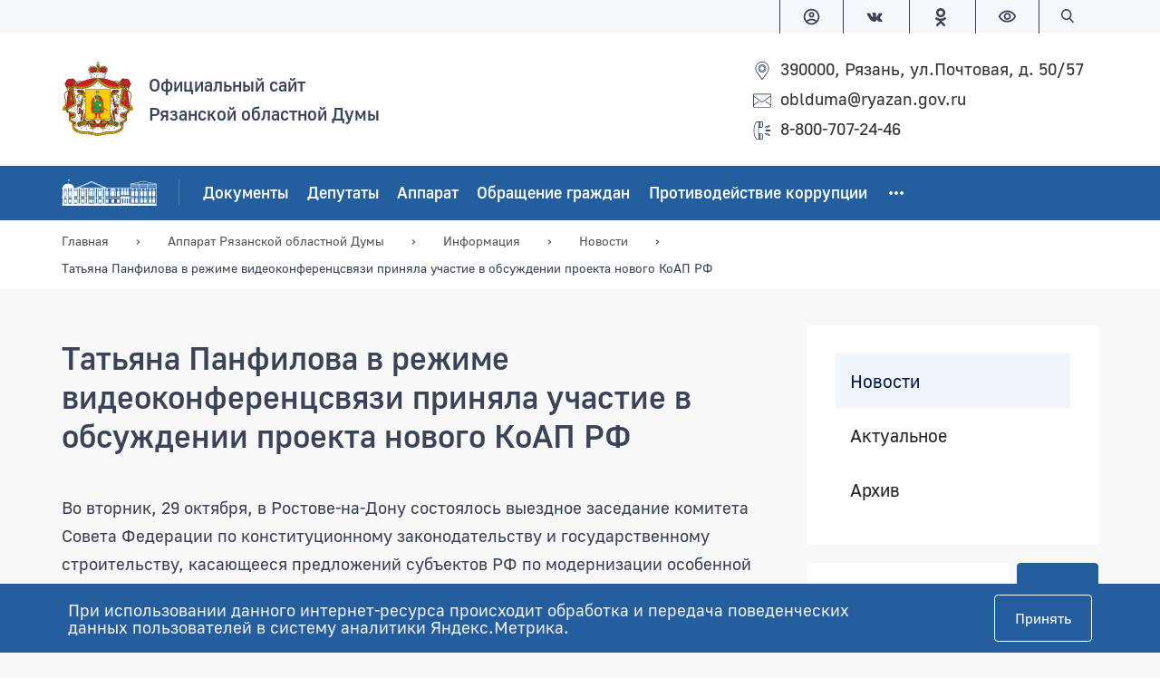

--- FILE ---
content_type: text/css
request_url: https://rznoblduma.ru/bitrix/js/redsign/government/sticky-sidebar/sticky-sidebar.css?1766660658142
body_size: 19
content:
.sticky-sidebar {
	will-change: min-height;
}

.sticky-sidebar__inner {
	transform: translate3d(0, 0, 0);
	will-change: position, transform;
}

--- FILE ---
content_type: text/css
request_url: https://rznoblduma.ru/bitrix/templates/government_default/include/footer/type1/style.css?1766660653863
body_size: 252
content:
.l-footer--type1 {
	--bs-link-color: #d6dce5;
  line-height: 1.375;
  color: #ACB1BA; }
  .l-footer--type1 a {
    color: var(--bs-white);
    text-decoration: none; }
    .l-footer--type1 a:hover {
      text-decoration: underline; }
  .l-footer--type1 .menu--columns {
    color: var(--bs-white); }
  .l-footer--type1 .l-footer__contacts a,
  .l-footer--type1 .l-footer__developer a,
  .l-footer--type1 .menu--columns .menu__item--level-2 .menu__item-link {
    color: var(--bs-link-color); }
  .l-footer--type1 .l-footer__contacts .link--phone,
  .l-footer--type1 .l-footer__contacts .link--email {
    display: inline-block;
    margin-bottom: .5rem; }
  .l-footer--type1 .border-bottom {
    border-color: rgba(var(--bs-white-rgb), 0.2) !important; }
  @media (min-width: 992px) {
    .l-footer--type1 .menu--columns > * {
      padding-right: 6.875rem; } }


--- FILE ---
content_type: image/svg+xml
request_url: https://rznoblduma.ru/include/od.svg
body_size: 603
content:
<?xml version="1.0" encoding="utf-8"?>
<!-- Generator: Adobe Illustrator 26.4.1, SVG Export Plug-In . SVG Version: 6.00 Build 0)  -->
<svg version="1.1" id="Слой_1" xmlns="http://www.w3.org/2000/svg" xmlns:xlink="http://www.w3.org/1999/xlink" x="0px" y="0px"
	 viewBox="0 0 800 800" style="enable-background:new 0 0 800 800;" xml:space="preserve">
<style type="text/css">
	.st0{fill:#3B4357;}
</style>
<g id="_x37_935ec95c421cee6d86eb22ecd128789">
	<path class="st0" d="M400,404.9c111.6,0,202-90.5,202-202.1c0-111.6-90.5-202.1-202-202.1c-111.6,0-202.1,90.4-202.1,202.1
		C197.9,314.5,288.4,404.9,400,404.9z M400,103.4c54.9,0,99.4,44.5,99.4,99.4c0,54.9-44.5,99.4-99.4,99.4c-55,0-99.4-44.5-99.4-99.4
		C300.6,147.9,345.1,103.4,400,103.4z M632.9,429.6c-11.4-22.9-43-42-85-8.9C491.2,465.4,400,465.4,400,465.4s-91.2,0-148-44.7
		c-42-33.1-73.6-14-85,8.9c-19.9,39.9,2.6,59.3,53.3,91.8c43.3,27.8,102.8,38.2,141.3,42.1l-32.1,32.1
		c-45.2,45.2-88.8,88.8-119.1,119.1c-18.1,18.1-18.1,47.4,0,65.5l5.4,5.5c18.1,18.1,47.4,18.1,65.5,0l119.1-119.1
		c45.2,45.2,88.8,88.8,119.1,119.1c18.1,18.1,47.4,18.1,65.5,0l5.4-5.5c18.1-18.1,18.1-47.4,0-65.5L471.5,595.6l-32.2-32.2
		c38.5-4,97.3-14.4,140.3-42C630.4,488.8,652.8,469.5,632.9,429.6z"/>
</g>
</svg>


--- FILE ---
content_type: image/svg+xml
request_url: https://rznoblduma.ru/include/vk.svg
body_size: 745
content:
<?xml version="1.0" encoding="utf-8"?>
<!-- Generator: Adobe Illustrator 26.4.1, SVG Export Plug-In . SVG Version: 6.00 Build 0)  -->
<svg version="1.1" id="Слой_1" xmlns="http://www.w3.org/2000/svg" xmlns:xlink="http://www.w3.org/1999/xlink" x="0px" y="0px"
	 viewBox="0 0 800 800" style="enable-background:new 0 0 800 800;" xml:space="preserve">
<style type="text/css">
	.st0{fill:#3B4357;}
</style>
<path class="st0" d="M476.6,393.8c-12.5-4.7-12.5-22.7-13.3-35.2c-3.1-44.5,12.5-112.5-6.2-141.4c-13.3-17.2-77.4-15.6-116.4-13.3
	c-11,1.6-24.2,3.9-33.6,8.6c-9.4,4.7-18.8,12.5-18.8,19.5c0,10.2,23.4,8.6,32,21.9c9.4,14.1,9.4,44.5,9.4,69.5
	c0,28.9-4.7,67.2-16.4,68.8c-18,0.8-28.1-17.2-37.5-30.5c-18.8-25.8-37.5-57.8-51.6-89.1c-7-16.4-10.9-34.4-21.1-41.4
	c-15.6-10.9-43.8-11.7-71.1-10.9c-25,0.8-60.9-2.3-68,12.5c-5.5,16.4,6.2,32,12.5,45.3c32,69.5,66.4,130.5,108.6,188.3
	c39.1,53.9,75.8,96.9,147.7,119.5c20.3,6.2,109.4,24.2,127.3,0c6.2-9.4,4.7-30.5,7.8-46.1s7-31.3,21.9-32
	c12.5-0.8,19.5,10.2,27.4,18c8.6,8.6,15.6,15.6,21.9,23.5c14.8,14.8,30.5,35.2,49.2,43c25.8,11,65.6,7.8,103.1,6.2
	c30.5-0.8,52.3-7,54.7-25c1.6-14.1-14.1-34.4-23.5-46.1c-23.5-28.9-34.4-37.5-61-64.1C650,451.5,635.2,439,635.2,425
	c-0.8-8.6,6.2-16.4,12.5-25c27.3-40.6,54.7-69.5,79.7-111.7c7-12.5,23.5-41.4,17.2-55.5c-7-15.6-46.1-10.9-70.3-10.9
	c-31.2,0-71.9-2.4-79.7,3.9c-14.9,10.2-21.1,26.6-28.1,42.2c-15.6,36-36.7,72.7-58.6,100C500,377.3,485.1,396.9,476.6,393.8
	L476.6,393.8z"/>
</svg>


--- FILE ---
content_type: application/javascript; charset=UTF-8
request_url: https://rznoblduma.ru/bitrix/templates/government_default/components/bitrix/menu/main/script.js?17666606539465
body_size: 2367
content:
(function (exports) {
	'use strict';

	function ownKeys(object, enumerableOnly) { var keys = Object.keys(object); if (Object.getOwnPropertySymbols) { var symbols = Object.getOwnPropertySymbols(object); if (enumerableOnly) { symbols = symbols.filter(function (sym) { return Object.getOwnPropertyDescriptor(object, sym).enumerable; }); } keys.push.apply(keys, symbols); } return keys; }

	function _objectSpread(target) { for (var i = 1; i < arguments.length; i++) { var source = arguments[i] != null ? arguments[i] : {}; if (i % 2) { ownKeys(Object(source), true).forEach(function (key) { babelHelpers.defineProperty(target, key, source[key]); }); } else if (Object.getOwnPropertyDescriptors) { Object.defineProperties(target, Object.getOwnPropertyDescriptors(source)); } else { ownKeys(Object(source)).forEach(function (key) { Object.defineProperty(target, key, Object.getOwnPropertyDescriptor(source, key)); }); } } return target; }

	function _createSuper(Derived) { var hasNativeReflectConstruct = _isNativeReflectConstruct(); return function _createSuperInternal() { var Super = babelHelpers.getPrototypeOf(Derived), result; if (hasNativeReflectConstruct) { var NewTarget = babelHelpers.getPrototypeOf(this).constructor; result = Reflect.construct(Super, arguments, NewTarget); } else { result = Super.apply(this, arguments); } return babelHelpers.possibleConstructorReturn(this, result); }; }

	function _isNativeReflectConstruct() { if (typeof Reflect === "undefined" || !Reflect.construct) return false; if (Reflect.construct.sham) return false; if (typeof Proxy === "function") return true; try { Boolean.prototype.valueOf.call(Reflect.construct(Boolean, [], function () {})); return true; } catch (e) { return false; } }
	var DEFAULT_PARAMS = {
	  resizeMedia: '(min-width: 975px)',
	  cssClasses: {
	    menu: 'nav-main',
	    menuItem: 'nav-item',
	    menuLink: 'nav-link',
	    itemIsActive: 'is-active',
	    itemIsNested: 'is-nested'
	  }
	};

	var MainNavigation = /*#__PURE__*/function (_BX$Event$EventEmitte) {
	  babelHelpers.inherits(MainNavigation, _BX$Event$EventEmitte);

	  var _super = _createSuper(MainNavigation);

	  function MainNavigation(element, params) {
	    var _this;

	    babelHelpers.classCallCheck(this, MainNavigation);
	    _this = _super.call(this);

	    _this.setEventNamespace(MainNavigation.EventNamespace);

	    _this.element = element;
	    _this.params = _objectSpread(_objectSpread({}, DEFAULT_PARAMS), params);

	    if ('ResizeObserver' in window) {
	      var resizeObserver = new ResizeObserver(BX.debounce(_this.resize.bind(babelHelpers.assertThisInitialized(_this)), 100));
	      resizeObserver.observe(document.body);
	    } else {
	      window.addEventListener('resize', BX.debounce(_this.resize.bind(babelHelpers.assertThisInitialized(_this)), 100));
	    }

	    _this.initBase();

	    _this.initKeyboard();

	    _this.initTouch();

	    BX.Event.EventEmitter.emit(window, "".concat(MainNavigation.EventNamespace, ".").concat(MainNavigation.Events.READY), babelHelpers.assertThisInitialized(_this));
	    return _this;
	  }

	  babelHelpers.createClass(MainNavigation, [{
	    key: "initBase",
	    value: function initBase() {
	      this.element.addEventListener('mouseenter', this.handleIn.bind(this), true);
	      this.element.addEventListener('mouseleave', this.handleOut.bind(this), true);
	    }
	  }, {
	    key: "initKeyboard",
	    value: function initKeyboard() {
	      var _this2 = this;

	      this.activeFocusItems = new WeakSet();
	      this.element.addEventListener('keydown', this.handleKeyDown.bind(this), true);
	      this.element.addEventListener('focusin', this.handleFocusIn.bind(this));
	      document.addEventListener('focusout', this.handleFocusOut());
	      this.subscribe(MainNavigation.Events.CONCEAL, function (_ref) {
	        var data = _ref.data;

	        _this2.activeFocusItems.delete(data.item);
	      });
	    }
	  }, {
	    key: "handleKeyDown",
	    value: function handleKeyDown(event) {
	      var target = event.target,
	          code = event.code;
	      var targetItem = target.closest(".".concat(this.params.cssClasses.menuItem));
	      if (!targetItem) return;

	      if (code === 'Enter' && targetItem.classList.contains(this.params.cssClasses.itemIsNested) && !this.activeFocusItems.has(targetItem)) {
	        event.preventDefault();
	        targetItem.classList.add(this.params.cssClasses.itemIsActive);
	        this.activeFocusItems.add(targetItem);
	      } else if (code === 'Escape' || code === 'Esc') {
	        var _targetItem$querySele;

	        targetItem.classList.remove(this.params.cssClasses.itemIsActive);
	        this.activeFocusItems.delete(targetItem);
	        (_targetItem$querySele = targetItem.querySelector(".".concat(this.params.cssClasses.menuLink))) === null || _targetItem$querySele === void 0 ? void 0 : _targetItem$querySele.focus();
	      }
	    }
	  }, {
	    key: "handleFocusIn",
	    value: function handleFocusIn(_ref2) {
	      var _this3 = this;

	      var target = _ref2.target;
	      var targetItem = target.closest(".".concat(this.params.cssClasses.menuItem));
	      babelHelpers.toConsumableArray(this.element.querySelectorAll(".".concat(this.params.cssClasses.menuItem))).filter(function (item) {
	        return item.matches(".".concat(_this3.params.cssClasses.itemIsActive)) && item !== targetItem && !item.contains(targetItem) && !targetItem.contains(item);
	      }).forEach(function (item) {
	        return _this3.conceal(item);
	      });
	    }
	  }, {
	    key: "handleFocusOut",
	    value: function handleFocusOut() {
	      var _this4 = this;

	      setTimeout(function () {
	        if (_this4.element.contains(document.activeElement)) return;

	        _this4.closeAll();
	      });
	    }
	  }, {
	    key: "handleIn",
	    value: function handleIn(_ref3) {
	      var target = _ref3.target;

	      if (!target.matches(".".concat(this.params.cssClasses.menuItem)) || target.parentNode !== this.element) {
	        return;
	      }

	      clearTimeout(this.tId);
	      this.tId = null;
	      this.reveal(target);
	    }
	  }, {
	    key: "handleOut",
	    value: function handleOut(_ref4) {
	      var _this5 = this;

	      var target = _ref4.target;

	      if (!target.matches(".".concat(this.params.cssClasses.menuItem)) || !target.classList.contains(this.params.cssClasses.itemIsActive)) {
	        return;
	      }

	      this.tId = setTimeout(function () {
	        _this5.conceal(target);
	      }, 500);
	    }
	  }, {
	    key: "closeAll",
	    value: function closeAll() {
	      var _this6 = this;

	      babelHelpers.toConsumableArray(this.element.querySelectorAll(".".concat(this.params.cssClasses.itemIsActive))).forEach(function (item) {
	        return _this6.conceal(item);
	      });
	    }
	  }, {
	    key: "reveal",
	    value: function reveal(item) {
	      var _this$element$querySe;

	      (_this$element$querySe = this.element.querySelector(".".concat(this.params.cssClasses.itemIsActive))) === null || _this$element$querySe === void 0 ? void 0 : _this$element$querySe.classList.remove(this.params.cssClasses.itemIsActive);
	      item.classList.add(this.params.cssClasses.itemIsActive);
	      this.emit(MainNavigation.Events.REVEAL, {
	        item: item
	      });
	    }
	  }, {
	    key: "conceal",
	    value: function conceal(item) {
	      item.classList.remove(this.params.cssClasses.itemIsActive);
	      this.emit(MainNavigation.Events.CONCEAL, {
	        item: item
	      });
	    }
	  }, {
	    key: "initTouch",
	    value: function initTouch() {
	      var _this7 = this;

	      var touchedItems = new WeakSet();
	      var touched = false;
	      this.element.addEventListener('touchstart', function () {
	        touched = true;
	      }, {
	        capture: true,
	        passive: true
	      });
	      this.element.addEventListener('touchend', function () {
	        setTimeout(function () {
	          touched = false;
	        });
	      }, true);
	      var links = this.element.querySelectorAll(".".concat(this.params.cssClasses.menuLink));
	      babelHelpers.toConsumableArray(links).forEach(function (link) {
	        var item = link.parentNode;

	        if (item.classList.contains(_this7.params.cssClasses.itemIsNested)) {
	          link.addEventListener('click', function (event) {
	            if (touched && !touchedItems.has(item)) {
	              touchedItems.add(item);
	              event.preventDefault();
	            } else if (touched) touchedItems.delete(item);
	          });
	        }
	      });
	      this.subscribe(MainNavigation.Events.CONCEAL, function (_ref5) {
	        var data = _ref5.data;
	        touchedItems.delete(data.item);
	      });
	    }
	  }, {
	    key: "resize",
	    value: function resize() {
	      if (!this.params.resizeMedia || !window.matchMedia(this.params.resizeMedia).matches) return;
	      mainMenuResizer(this.element);
	    }
	  }], [{
	    key: "Events",
	    get: function get() {
	      return {
	        READY: 'onReady',
	        REVEAL: 'reveal',
	        CONCEAL: 'conceal'
	      };
	    }
	  }, {
	    key: "EventNamespace",
	    get: function get() {
	      return 'Government.MainNavigation';
	    }
	  }]);
	  return MainNavigation;
	}(BX.Event.EventEmitter);

	exports.MainNavigation = MainNavigation;

	Object.defineProperty(exports, '__esModule', { value: true });

})(this.window = this.window || {});
//# sourceMappingURL=script.js.map


--- FILE ---
content_type: application/javascript; charset=UTF-8
request_url: https://rznoblduma.ru/bitrix/templates/government_default/assets/js/main.js?1766660653191627
body_size: 40733
content:
(function (exports, ScrollBarHelper, Backdrop, FocusTrap) {
  'use strict';

  function _interopDefaultLegacy (e) { return e && typeof e === 'object' && 'default' in e ? e : { 'default': e }; }

  var ScrollBarHelper__default = /*#__PURE__*/_interopDefaultLegacy(ScrollBarHelper);
  var Backdrop__default = /*#__PURE__*/_interopDefaultLegacy(Backdrop);
  var FocusTrap__default = /*#__PURE__*/_interopDefaultLegacy(FocusTrap);

  /**
   * --------------------------------------------------------------------------
   * Bootstrap (v5.1.1): util/index.js
   * Licensed under MIT (https://github.com/twbs/bootstrap/blob/main/LICENSE)
   * --------------------------------------------------------------------------
   */
  var MAX_UID = 1000000;
  var MILLISECONDS_MULTIPLIER = 1000;
  var TRANSITION_END = 'transitionend'; // Shoutout AngusCroll (https://goo.gl/pxwQGp)

  var toType = function toType(obj) {
    if (obj === null || obj === undefined) {
      return "".concat(obj);
    }

    return {}.toString.call(obj).match(/\s([a-z]+)/i)[1].toLowerCase();
  };
  /**
   * --------------------------------------------------------------------------
   * Public Util Api
   * --------------------------------------------------------------------------
   */


  var getUID = function getUID(prefix) {
    do {
      prefix += Math.floor(Math.random() * MAX_UID);
    } while (document.getElementById(prefix));

    return prefix;
  };

  var getSelector = function getSelector(element) {
    var selector = element.getAttribute('data-bs-target');

    if (!selector || selector === '#') {
      var hrefAttr = element.getAttribute('href'); // The only valid content that could double as a selector are IDs or classes,
      // so everything starting with `#` or `.`. If a "real" URL is used as the selector,
      // `document.querySelector` will rightfully complain it is invalid.
      // See https://github.com/twbs/bootstrap/issues/32273

      if (!hrefAttr || !hrefAttr.includes('#') && !hrefAttr.startsWith('.')) {
        return null;
      } // Just in case some CMS puts out a full URL with the anchor appended


      if (hrefAttr.includes('#') && !hrefAttr.startsWith('#')) {
        hrefAttr = "#".concat(hrefAttr.split('#')[1]);
      }

      selector = hrefAttr && hrefAttr !== '#' ? hrefAttr.trim() : null;
    }

    return selector;
  };

  var getSelectorFromElement = function getSelectorFromElement(element) {
    var selector = getSelector(element);

    if (selector) {
      return document.querySelector(selector) ? selector : null;
    }

    return null;
  };

  var getElementFromSelector = function getElementFromSelector(element) {
    var selector = getSelector(element);
    return selector ? document.querySelector(selector) : null;
  };

  var getTransitionDurationFromElement = function getTransitionDurationFromElement(element) {
    if (!element) {
      return 0;
    } // Get transition-duration of the element


    var _window$getComputedSt = window.getComputedStyle(element),
        transitionDuration = _window$getComputedSt.transitionDuration,
        transitionDelay = _window$getComputedSt.transitionDelay;

    var floatTransitionDuration = Number.parseFloat(transitionDuration);
    var floatTransitionDelay = Number.parseFloat(transitionDelay); // Return 0 if element or transition duration is not found

    if (!floatTransitionDuration && !floatTransitionDelay) {
      return 0;
    } // If multiple durations are defined, take the first


    transitionDuration = transitionDuration.split(',')[0];
    transitionDelay = transitionDelay.split(',')[0];
    return (Number.parseFloat(transitionDuration) + Number.parseFloat(transitionDelay)) * MILLISECONDS_MULTIPLIER;
  };

  var triggerTransitionEnd = function triggerTransitionEnd(element) {
    element.dispatchEvent(new Event(TRANSITION_END));
  };

  var isElement$1 = function isElement(obj) {
    if (!obj || babelHelpers.typeof(obj) !== 'object') {
      return false;
    }

    if (typeof obj.jquery !== 'undefined') {
      obj = obj[0];
    }

    return typeof obj.nodeType !== 'undefined';
  };

  var getElement = function getElement(obj) {
    if (isElement$1(obj)) {
      // it's a jQuery object or a node element
      return obj.jquery ? obj[0] : obj;
    }

    if (typeof obj === 'string' && obj.length > 0) {
      return document.querySelector(obj);
    }

    return null;
  };

  var typeCheckConfig = function typeCheckConfig(componentName, config, configTypes) {
    Object.keys(configTypes).forEach(function (property) {
      var expectedTypes = configTypes[property];
      var value = config[property];
      var valueType = value && isElement$1(value) ? 'element' : toType(value);

      if (!new RegExp(expectedTypes).test(valueType)) {
        throw new TypeError("".concat(componentName.toUpperCase(), ": Option \"").concat(property, "\" provided type \"").concat(valueType, "\" but expected type \"").concat(expectedTypes, "\"."));
      }
    });
  };

  var isVisible = function isVisible(element) {
    if (!isElement$1(element) || element.getClientRects().length === 0) {
      return false;
    }

    return getComputedStyle(element).getPropertyValue('visibility') === 'visible';
  };

  var isDisabled = function isDisabled(element) {
    if (!element || element.nodeType !== Node.ELEMENT_NODE) {
      return true;
    }

    if (element.classList.contains('disabled')) {
      return true;
    }

    if (typeof element.disabled !== 'undefined') {
      return element.disabled;
    }

    return element.hasAttribute('disabled') && element.getAttribute('disabled') !== 'false';
  };

  var findShadowRoot = function findShadowRoot(element) {
    if (!document.documentElement.attachShadow) {
      return null;
    } // Can find the shadow root otherwise it'll return the document


    if (typeof element.getRootNode === 'function') {
      var root = element.getRootNode();
      return root instanceof ShadowRoot ? root : null;
    }

    if (element instanceof ShadowRoot) {
      return element;
    } // when we don't find a shadow root


    if (!element.parentNode) {
      return null;
    }

    return findShadowRoot(element.parentNode);
  };

  var noop = function noop() {};
  /**
   * Trick to restart an element's animation
   *
   * @param {HTMLElement} element
   * @return void
   *
   * @see https://www.charistheo.io/blog/2021/02/restart-a-css-animation-with-javascript/#restarting-a-css-animation
   */


  var reflow = function reflow(element) {
    // eslint-disable-next-line no-unused-expressions
    element.offsetHeight;
  };

  var getjQuery = function getjQuery() {
    var _window = window,
        jQuery = _window.jQuery;

    if (jQuery && !document.body.hasAttribute('data-bs-no-jquery')) {
      return jQuery;
    }

    return null;
  };

  var DOMContentLoadedCallbacks = [];

  var onDOMContentLoaded = function onDOMContentLoaded(callback) {
    if (document.readyState === 'loading') {
      // add listener on the first call when the document is in loading state
      if (!DOMContentLoadedCallbacks.length) {
        document.addEventListener('DOMContentLoaded', function () {
          DOMContentLoadedCallbacks.forEach(function (callback) {
            return callback();
          });
        });
      }

      DOMContentLoadedCallbacks.push(callback);
    } else {
      callback();
    }
  };

  var isRTL = function isRTL() {
    return document.documentElement.dir === 'rtl';
  };

  var defineJQueryPlugin = function defineJQueryPlugin(plugin) {
    onDOMContentLoaded(function () {
      var $ = getjQuery();
      /* istanbul ignore if */

      if ($) {
        var name = plugin.NAME;
        var JQUERY_NO_CONFLICT = $.fn[name];
        $.fn[name] = plugin.jQueryInterface;
        $.fn[name].Constructor = plugin;

        $.fn[name].noConflict = function () {
          $.fn[name] = JQUERY_NO_CONFLICT;
          return plugin.jQueryInterface;
        };
      }
    });
  };

  var execute = function execute(callback) {
    if (typeof callback === 'function') {
      callback();
    }
  };

  var executeAfterTransition = function executeAfterTransition(callback, transitionElement) {
    var waitForTransition = arguments.length > 2 && arguments[2] !== undefined ? arguments[2] : true;

    if (!waitForTransition) {
      execute(callback);
      return;
    }

    var durationPadding = 5;
    var emulatedDuration = getTransitionDurationFromElement(transitionElement) + durationPadding;
    var called = false;

    var handler = function handler(_ref) {
      var target = _ref.target;

      if (target !== transitionElement) {
        return;
      }

      called = true;
      transitionElement.removeEventListener(TRANSITION_END, handler);
      execute(callback);
    };

    transitionElement.addEventListener(TRANSITION_END, handler);
    setTimeout(function () {
      if (!called) {
        triggerTransitionEnd(transitionElement);
      }
    }, emulatedDuration);
  };
  /**
   * Return the previous/next element of a list.
   *
   * @param {array} list    The list of elements
   * @param activeElement   The active element
   * @param shouldGetNext   Choose to get next or previous element
   * @param isCycleAllowed
   * @return {Element|elem} The proper element
   */


  var getNextActiveElement = function getNextActiveElement(list, activeElement, shouldGetNext, isCycleAllowed) {
    var index = list.indexOf(activeElement); // if the element does not exist in the list return an element depending on the direction and if cycle is allowed

    if (index === -1) {
      return list[!shouldGetNext && isCycleAllowed ? list.length - 1 : 0];
    }

    var listLength = list.length;
    index += shouldGetNext ? 1 : -1;

    if (isCycleAllowed) {
      index = (index + listLength) % listLength;
    }

    return list[Math.max(0, Math.min(index, listLength - 1))];
  };

  /**
   * --------------------------------------------------------------------------
   * Bootstrap (v5.1.1): dom/data.js
   * Licensed under MIT (https://github.com/twbs/bootstrap/blob/main/LICENSE)
   * --------------------------------------------------------------------------
   */

  /**
   * ------------------------------------------------------------------------
   * Constants
   * ------------------------------------------------------------------------
   */
  var elementMap = new Map();
  var Data = {
    set: function set(element, key, instance) {
      if (!elementMap.has(element)) {
        elementMap.set(element, new Map());
      }

      var instanceMap = elementMap.get(element); // make it clear we only want one instance per element
      // can be removed later when multiple key/instances are fine to be used

      if (!instanceMap.has(key) && instanceMap.size !== 0) {
        // eslint-disable-next-line no-console
        console.error("Bootstrap doesn't allow more than one instance per element. Bound instance: ".concat(Array.from(instanceMap.keys())[0], "."));
        return;
      }

      instanceMap.set(key, instance);
    },
    get: function get(element, key) {
      if (elementMap.has(element)) {
        return elementMap.get(element).get(key) || null;
      }

      return null;
    },
    remove: function remove(element, key) {
      if (!elementMap.has(element)) {
        return;
      }

      var instanceMap = elementMap.get(element);
      instanceMap.delete(key); // free up element references if there are no instances left for an element

      if (instanceMap.size === 0) {
        elementMap.delete(element);
      }
    }
  };

  /**
   * --------------------------------------------------------------------------
   * Bootstrap (v5.1.1): dom/event-handler.js
   * Licensed under MIT (https://github.com/twbs/bootstrap/blob/main/LICENSE)
   * --------------------------------------------------------------------------
   */
  /**
   * ------------------------------------------------------------------------
   * Constants
   * ------------------------------------------------------------------------
   */

  var namespaceRegex = /[^.]*(?=\..*)\.|.*/;
  var stripNameRegex = /\..*/;
  var stripUidRegex = /::\d+$/;
  var eventRegistry = {}; // Events storage

  var uidEvent = 1;
  var customEvents = {
    mouseenter: 'mouseover',
    mouseleave: 'mouseout'
  };
  var customEventsRegex = /^(mouseenter|mouseleave)/i;
  var nativeEvents = new Set(['click', 'dblclick', 'mouseup', 'mousedown', 'contextmenu', 'mousewheel', 'DOMMouseScroll', 'mouseover', 'mouseout', 'mousemove', 'selectstart', 'selectend', 'keydown', 'keypress', 'keyup', 'orientationchange', 'touchstart', 'touchmove', 'touchend', 'touchcancel', 'pointerdown', 'pointermove', 'pointerup', 'pointerleave', 'pointercancel', 'gesturestart', 'gesturechange', 'gestureend', 'focus', 'blur', 'change', 'reset', 'select', 'submit', 'focusin', 'focusout', 'load', 'unload', 'beforeunload', 'resize', 'move', 'DOMContentLoaded', 'readystatechange', 'error', 'abort', 'scroll']);
  /**
   * ------------------------------------------------------------------------
   * Private methods
   * ------------------------------------------------------------------------
   */

  function getUidEvent(element, uid) {
    return uid && "".concat(uid, "::").concat(uidEvent++) || element.uidEvent || uidEvent++;
  }

  function getEvent(element) {
    var uid = getUidEvent(element);
    element.uidEvent = uid;
    eventRegistry[uid] = eventRegistry[uid] || {};
    return eventRegistry[uid];
  }

  function bootstrapHandler(element, fn) {
    return function handler(event) {
      event.delegateTarget = element;

      if (handler.oneOff) {
        EventHandler.off(element, event.type, fn);
      }

      return fn.apply(element, [event]);
    };
  }

  function bootstrapDelegationHandler(element, selector, fn) {
    return function handler(event) {
      var domElements = element.querySelectorAll(selector);

      for (var target = event.target; target && target !== this; target = target.parentNode) {
        for (var i = domElements.length; i--;) {
          if (domElements[i] === target) {
            event.delegateTarget = target;

            if (handler.oneOff) {
              EventHandler.off(element, event.type, selector, fn);
            }

            return fn.apply(target, [event]);
          }
        }
      } // To please ESLint


      return null;
    };
  }

  function findHandler(events, handler) {
    var delegationSelector = arguments.length > 2 && arguments[2] !== undefined ? arguments[2] : null;
    var uidEventList = Object.keys(events);

    for (var i = 0, len = uidEventList.length; i < len; i++) {
      var event = events[uidEventList[i]];

      if (event.originalHandler === handler && event.delegationSelector === delegationSelector) {
        return event;
      }
    }

    return null;
  }

  function normalizeParams(originalTypeEvent, handler, delegationFn) {
    var delegation = typeof handler === 'string';
    var originalHandler = delegation ? delegationFn : handler;
    var typeEvent = getTypeEvent(originalTypeEvent);
    var isNative = nativeEvents.has(typeEvent);

    if (!isNative) {
      typeEvent = originalTypeEvent;
    }

    return [delegation, originalHandler, typeEvent];
  }

  function addHandler(element, originalTypeEvent, handler, delegationFn, oneOff) {
    if (typeof originalTypeEvent !== 'string' || !element) {
      return;
    }

    if (!handler) {
      handler = delegationFn;
      delegationFn = null;
    } // in case of mouseenter or mouseleave wrap the handler within a function that checks for its DOM position
    // this prevents the handler from being dispatched the same way as mouseover or mouseout does


    if (customEventsRegex.test(originalTypeEvent)) {
      var wrapFn = function wrapFn(fn) {
        return function (event) {
          if (!event.relatedTarget || event.relatedTarget !== event.delegateTarget && !event.delegateTarget.contains(event.relatedTarget)) {
            return fn.call(this, event);
          }
        };
      };

      if (delegationFn) {
        delegationFn = wrapFn(delegationFn);
      } else {
        handler = wrapFn(handler);
      }
    }

    var _normalizeParams = normalizeParams(originalTypeEvent, handler, delegationFn),
        _normalizeParams2 = babelHelpers.slicedToArray(_normalizeParams, 3),
        delegation = _normalizeParams2[0],
        originalHandler = _normalizeParams2[1],
        typeEvent = _normalizeParams2[2];

    var events = getEvent(element);
    var handlers = events[typeEvent] || (events[typeEvent] = {});
    var previousFn = findHandler(handlers, originalHandler, delegation ? handler : null);

    if (previousFn) {
      previousFn.oneOff = previousFn.oneOff && oneOff;
      return;
    }

    var uid = getUidEvent(originalHandler, originalTypeEvent.replace(namespaceRegex, ''));
    var fn = delegation ? bootstrapDelegationHandler(element, handler, delegationFn) : bootstrapHandler(element, handler);
    fn.delegationSelector = delegation ? handler : null;
    fn.originalHandler = originalHandler;
    fn.oneOff = oneOff;
    fn.uidEvent = uid;
    handlers[uid] = fn;
    element.addEventListener(typeEvent, fn, delegation);
  }

  function removeHandler(element, events, typeEvent, handler, delegationSelector) {
    var fn = findHandler(events[typeEvent], handler, delegationSelector);

    if (!fn) {
      return;
    }

    element.removeEventListener(typeEvent, fn, Boolean(delegationSelector));
    delete events[typeEvent][fn.uidEvent];
  }

  function removeNamespacedHandlers(element, events, typeEvent, namespace) {
    var storeElementEvent = events[typeEvent] || {};
    Object.keys(storeElementEvent).forEach(function (handlerKey) {
      if (handlerKey.includes(namespace)) {
        var event = storeElementEvent[handlerKey];
        removeHandler(element, events, typeEvent, event.originalHandler, event.delegationSelector);
      }
    });
  }

  function getTypeEvent(event) {
    // allow to get the native events from namespaced events ('click.bs.button' --> 'click')
    event = event.replace(stripNameRegex, '');
    return customEvents[event] || event;
  }

  var EventHandler = {
    on: function on(element, event, handler, delegationFn) {
      addHandler(element, event, handler, delegationFn, false);
    },
    one: function one(element, event, handler, delegationFn) {
      addHandler(element, event, handler, delegationFn, true);
    },
    off: function off(element, originalTypeEvent, handler, delegationFn) {
      if (typeof originalTypeEvent !== 'string' || !element) {
        return;
      }

      var _normalizeParams3 = normalizeParams(originalTypeEvent, handler, delegationFn),
          _normalizeParams4 = babelHelpers.slicedToArray(_normalizeParams3, 3),
          delegation = _normalizeParams4[0],
          originalHandler = _normalizeParams4[1],
          typeEvent = _normalizeParams4[2];

      var inNamespace = typeEvent !== originalTypeEvent;
      var events = getEvent(element);
      var isNamespace = originalTypeEvent.startsWith('.');

      if (typeof originalHandler !== 'undefined') {
        // Simplest case: handler is passed, remove that listener ONLY.
        if (!events || !events[typeEvent]) {
          return;
        }

        removeHandler(element, events, typeEvent, originalHandler, delegation ? handler : null);
        return;
      }

      if (isNamespace) {
        Object.keys(events).forEach(function (elementEvent) {
          removeNamespacedHandlers(element, events, elementEvent, originalTypeEvent.slice(1));
        });
      }

      var storeElementEvent = events[typeEvent] || {};
      Object.keys(storeElementEvent).forEach(function (keyHandlers) {
        var handlerKey = keyHandlers.replace(stripUidRegex, '');

        if (!inNamespace || originalTypeEvent.includes(handlerKey)) {
          var event = storeElementEvent[keyHandlers];
          removeHandler(element, events, typeEvent, event.originalHandler, event.delegationSelector);
        }
      });
    },
    trigger: function trigger(element, event, args) {
      if (typeof event !== 'string' || !element) {
        return null;
      }

      var $ = getjQuery();
      var typeEvent = getTypeEvent(event);
      var inNamespace = event !== typeEvent;
      var isNative = nativeEvents.has(typeEvent);
      var jQueryEvent;
      var bubbles = true;
      var nativeDispatch = true;
      var defaultPrevented = false;
      var evt = null;

      if (inNamespace && $) {
        jQueryEvent = $.Event(event, args);
        $(element).trigger(jQueryEvent);
        bubbles = !jQueryEvent.isPropagationStopped();
        nativeDispatch = !jQueryEvent.isImmediatePropagationStopped();
        defaultPrevented = jQueryEvent.isDefaultPrevented();
      }

      if (isNative) {
        evt = document.createEvent('HTMLEvents');
        evt.initEvent(typeEvent, bubbles, true);
      } else {
        evt = new CustomEvent(event, {
          bubbles: bubbles,
          cancelable: true
        });
      } // merge custom information in our event


      if (typeof args !== 'undefined') {
        Object.keys(args).forEach(function (key) {
          Object.defineProperty(evt, key, {
            get: function get() {
              return args[key];
            }
          });
        });
      }

      if (defaultPrevented) {
        evt.preventDefault();
      }

      if (nativeDispatch) {
        element.dispatchEvent(evt);
      }

      if (evt.defaultPrevented && typeof jQueryEvent !== 'undefined') {
        jQueryEvent.preventDefault();
      }

      return evt;
    }
  };

  /**
   * --------------------------------------------------------------------------
   * Bootstrap (v5.1.1): dom/manipulator.js
   * Licensed under MIT (https://github.com/twbs/bootstrap/blob/main/LICENSE)
   * --------------------------------------------------------------------------
   */
  function normalizeData(val) {
    if (val === 'true') {
      return true;
    }

    if (val === 'false') {
      return false;
    }

    if (val === Number(val).toString()) {
      return Number(val);
    }

    if (val === '' || val === 'null') {
      return null;
    }

    return val;
  }

  function normalizeDataKey(key) {
    return key.replace(/[A-Z]/g, function (chr) {
      return "-".concat(chr.toLowerCase());
    });
  }

  var Manipulator = {
    setDataAttribute: function setDataAttribute(element, key, value) {
      element.setAttribute("data-bs-".concat(normalizeDataKey(key)), value);
    },
    removeDataAttribute: function removeDataAttribute(element, key) {
      element.removeAttribute("data-bs-".concat(normalizeDataKey(key)));
    },
    getDataAttributes: function getDataAttributes(element) {
      if (!element) {
        return {};
      }

      var attributes = {};
      Object.keys(element.dataset).filter(function (key) {
        return key.startsWith('bs');
      }).forEach(function (key) {
        var pureKey = key.replace(/^bs/, '');
        pureKey = pureKey.charAt(0).toLowerCase() + pureKey.slice(1, pureKey.length);
        attributes[pureKey] = normalizeData(element.dataset[key]);
      });
      return attributes;
    },
    getDataAttribute: function getDataAttribute(element, key) {
      return normalizeData(element.getAttribute("data-bs-".concat(normalizeDataKey(key))));
    },
    offset: function offset(element) {
      var rect = element.getBoundingClientRect();
      return {
        top: rect.top + window.pageYOffset,
        left: rect.left + window.pageXOffset
      };
    },
    position: function position(element) {
      return {
        top: element.offsetTop,
        left: element.offsetLeft
      };
    }
  };

  /**
   * --------------------------------------------------------------------------
   * Bootstrap (v5.1.1): dom/selector-engine.js
   * Licensed under MIT (https://github.com/twbs/bootstrap/blob/main/LICENSE)
   * --------------------------------------------------------------------------
   */
  var NODE_TEXT = 3;
  var SelectorEngine = {
    find: function find(selector) {
      var _ref;

      var element = arguments.length > 1 && arguments[1] !== undefined ? arguments[1] : document.documentElement;
      return (_ref = []).concat.apply(_ref, babelHelpers.toConsumableArray(Element.prototype.querySelectorAll.call(element, selector)));
    },
    findOne: function findOne(selector) {
      var element = arguments.length > 1 && arguments[1] !== undefined ? arguments[1] : document.documentElement;
      return Element.prototype.querySelector.call(element, selector);
    },
    children: function children(element, selector) {
      var _ref2;

      return (_ref2 = []).concat.apply(_ref2, babelHelpers.toConsumableArray(element.children)).filter(function (child) {
        return child.matches(selector);
      });
    },
    parents: function parents(element, selector) {
      var parents = [];
      var ancestor = element.parentNode;

      while (ancestor && ancestor.nodeType === Node.ELEMENT_NODE && ancestor.nodeType !== NODE_TEXT) {
        if (ancestor.matches(selector)) {
          parents.push(ancestor);
        }

        ancestor = ancestor.parentNode;
      }

      return parents;
    },
    prev: function prev(element, selector) {
      var previous = element.previousElementSibling;

      while (previous) {
        if (previous.matches(selector)) {
          return [previous];
        }

        previous = previous.previousElementSibling;
      }

      return [];
    },
    next: function next(element, selector) {
      var next = element.nextElementSibling;

      while (next) {
        if (next.matches(selector)) {
          return [next];
        }

        next = next.nextElementSibling;
      }

      return [];
    },
    focusableChildren: function focusableChildren(element) {
      var focusables = ['a', 'button', 'input', 'textarea', 'select', 'details', '[tabindex]', '[contenteditable="true"]'].map(function (selector) {
        return "".concat(selector, ":not([tabindex^=\"-\"])");
      }).join(', ');
      return this.find(focusables, element).filter(function (el) {
        return !isDisabled(el) && isVisible(el);
      });
    }
  };

  /**
   * --------------------------------------------------------------------------
   * Bootstrap (v5.1.1): base-component.js
   * Licensed under MIT (https://github.com/twbs/bootstrap/blob/main/LICENSE)
   * --------------------------------------------------------------------------
   */
  /**
   * ------------------------------------------------------------------------
   * Constants
   * ------------------------------------------------------------------------
   */

  var VERSION = '5.1.1';

  var BaseComponent = /*#__PURE__*/function () {
    function BaseComponent(element) {
      babelHelpers.classCallCheck(this, BaseComponent);
      element = getElement(element);

      if (!element) {
        return;
      }

      this._element = element;
      Data.set(this._element, this.constructor.DATA_KEY, this);
    }

    babelHelpers.createClass(BaseComponent, [{
      key: "dispose",
      value: function dispose() {
        var _this = this;

        Data.remove(this._element, this.constructor.DATA_KEY);
        EventHandler.off(this._element, this.constructor.EVENT_KEY);
        Object.getOwnPropertyNames(this).forEach(function (propertyName) {
          _this[propertyName] = null;
        });
      }
    }, {
      key: "_queueCallback",
      value: function _queueCallback(callback, element) {
        var isAnimated = arguments.length > 2 && arguments[2] !== undefined ? arguments[2] : true;
        executeAfterTransition(callback, element, isAnimated);
      }
      /** Static */

    }], [{
      key: "getInstance",
      value: function getInstance(element) {
        return Data.get(getElement(element), this.DATA_KEY);
      }
    }, {
      key: "getOrCreateInstance",
      value: function getOrCreateInstance(element) {
        var config = arguments.length > 1 && arguments[1] !== undefined ? arguments[1] : {};
        return this.getInstance(element) || new this(element, babelHelpers.typeof(config) === 'object' ? config : null);
      }
    }, {
      key: "VERSION",
      get: function get() {
        return VERSION;
      }
    }, {
      key: "NAME",
      get: function get() {
        throw new Error('You have to implement the static method "NAME", for each component!');
      }
    }, {
      key: "DATA_KEY",
      get: function get() {
        return "bs.".concat(this.NAME);
      }
    }, {
      key: "EVENT_KEY",
      get: function get() {
        return ".".concat(this.DATA_KEY);
      }
    }]);
    return BaseComponent;
  }();

  function ownKeys$7(object, enumerableOnly) { var keys = Object.keys(object); if (Object.getOwnPropertySymbols) { var symbols = Object.getOwnPropertySymbols(object); if (enumerableOnly) { symbols = symbols.filter(function (sym) { return Object.getOwnPropertyDescriptor(object, sym).enumerable; }); } keys.push.apply(keys, symbols); } return keys; }

  function _objectSpread$7(target) { for (var i = 1; i < arguments.length; i++) { var source = arguments[i] != null ? arguments[i] : {}; if (i % 2) { ownKeys$7(Object(source), true).forEach(function (key) { babelHelpers.defineProperty(target, key, source[key]); }); } else if (Object.getOwnPropertyDescriptors) { Object.defineProperties(target, Object.getOwnPropertyDescriptors(source)); } else { ownKeys$7(Object(source)).forEach(function (key) { Object.defineProperty(target, key, Object.getOwnPropertyDescriptor(source, key)); }); } } return target; }

  function _createSuper$6(Derived) { var hasNativeReflectConstruct = _isNativeReflectConstruct$6(); return function _createSuperInternal() { var Super = babelHelpers.getPrototypeOf(Derived), result; if (hasNativeReflectConstruct) { var NewTarget = babelHelpers.getPrototypeOf(this).constructor; result = Reflect.construct(Super, arguments, NewTarget); } else { result = Super.apply(this, arguments); } return babelHelpers.possibleConstructorReturn(this, result); }; }

  function _isNativeReflectConstruct$6() { if (typeof Reflect === "undefined" || !Reflect.construct) return false; if (Reflect.construct.sham) return false; if (typeof Proxy === "function") return true; try { Boolean.prototype.valueOf.call(Reflect.construct(Boolean, [], function () {})); return true; } catch (e) { return false; } }
  /**
   * ------------------------------------------------------------------------
   * Constants
   * ------------------------------------------------------------------------
   */

  var NAME$5 = 'collapse';
  var DATA_KEY$5 = 'bs.collapse';
  var EVENT_KEY$5 = ".".concat(DATA_KEY$5);
  var DATA_API_KEY$3 = '.data-api';
  var Default$4 = {
    toggle: true,
    parent: null
  };
  var DefaultType$4 = {
    toggle: 'boolean',
    parent: '(null|element)'
  };
  var EVENT_SHOW$3 = "show".concat(EVENT_KEY$5);
  var EVENT_SHOWN$3 = "shown".concat(EVENT_KEY$5);
  var EVENT_HIDE$3 = "hide".concat(EVENT_KEY$5);
  var EVENT_HIDDEN$3 = "hidden".concat(EVENT_KEY$5);
  var EVENT_CLICK_DATA_API$3 = "click".concat(EVENT_KEY$5).concat(DATA_API_KEY$3);
  var CLASS_NAME_SHOW$4 = 'show';
  var CLASS_NAME_COLLAPSE = 'collapse';
  var CLASS_NAME_COLLAPSING = 'collapsing';
  var CLASS_NAME_COLLAPSED = 'collapsed';
  var CLASS_NAME_HORIZONTAL = 'collapse-horizontal';
  var WIDTH = 'width';
  var HEIGHT = 'height';
  var SELECTOR_ACTIVES = '.collapse.show, .collapse.collapsing';
  var SELECTOR_DATA_TOGGLE$3 = '[data-bs-toggle="collapse"]';
  /**
   * ------------------------------------------------------------------------
   * Class Definition
   * ------------------------------------------------------------------------
   */

  var Collapse = /*#__PURE__*/function (_BaseComponent) {
    babelHelpers.inherits(Collapse, _BaseComponent);

    var _super = _createSuper$6(Collapse);

    function Collapse(element, config) {
      var _this;

      babelHelpers.classCallCheck(this, Collapse);
      _this = _super.call(this, element);
      _this._isTransitioning = false;
      _this._config = _this._getConfig(config);
      _this._triggerArray = [];
      var toggleList = SelectorEngine.find(SELECTOR_DATA_TOGGLE$3);

      for (var i = 0, len = toggleList.length; i < len; i++) {
        var elem = toggleList[i];
        var selector = getSelectorFromElement(elem);
        var filterElement = SelectorEngine.find(selector).filter(function (foundElem) {
          return foundElem === _this._element;
        });

        if (selector !== null && filterElement.length) {
          _this._selector = selector;

          _this._triggerArray.push(elem);
        }
      }

      _this._initializeChildren();

      if (!_this._config.parent) {
        _this._addAriaAndCollapsedClass(_this._triggerArray, _this._isShown());
      }

      if (_this._config.toggle) {
        _this.toggle();
      }

      return _this;
    } // Getters


    babelHelpers.createClass(Collapse, [{
      key: "toggle",
      value: // Public
      function toggle() {
        if (this._isShown()) {
          this.hide();
        } else {
          this.show();
        }
      }
    }, {
      key: "show",
      value: function show() {
        var _this2 = this;

        if (this._isTransitioning || this._isShown()) {
          return;
        }

        var actives = [];
        var activesData;

        if (this._config.parent) {
          var children = SelectorEngine.find(".".concat(CLASS_NAME_COLLAPSE, " .").concat(CLASS_NAME_COLLAPSE), this._config.parent);
          actives = SelectorEngine.find(SELECTOR_ACTIVES, this._config.parent).filter(function (elem) {
            return !children.includes(elem);
          }); // remove children if greater depth
        }

        var container = SelectorEngine.findOne(this._selector);

        if (actives.length) {
          var tempActiveData = actives.find(function (elem) {
            return container !== elem;
          });
          activesData = tempActiveData ? Collapse.getInstance(tempActiveData) : null;

          if (activesData && activesData._isTransitioning) {
            return;
          }
        }

        var startEvent = EventHandler.trigger(this._element, EVENT_SHOW$3);

        if (startEvent.defaultPrevented) {
          return;
        }

        actives.forEach(function (elemActive) {
          if (container !== elemActive) {
            Collapse.getOrCreateInstance(elemActive, {
              toggle: false
            }).hide();
          }

          if (!activesData) {
            Data.set(elemActive, DATA_KEY$5, null);
          }
        });

        var dimension = this._getDimension();

        this._element.classList.remove(CLASS_NAME_COLLAPSE);

        this._element.classList.add(CLASS_NAME_COLLAPSING);

        this._element.style[dimension] = 0;

        this._addAriaAndCollapsedClass(this._triggerArray, true);

        this._isTransitioning = true;

        var complete = function complete() {
          _this2._isTransitioning = false;

          _this2._element.classList.remove(CLASS_NAME_COLLAPSING);

          _this2._element.classList.add(CLASS_NAME_COLLAPSE, CLASS_NAME_SHOW$4);

          _this2._element.style[dimension] = '';
          EventHandler.trigger(_this2._element, EVENT_SHOWN$3);
        };

        var capitalizedDimension = dimension[0].toUpperCase() + dimension.slice(1);
        var scrollSize = "scroll".concat(capitalizedDimension);

        this._queueCallback(complete, this._element, true);

        this._element.style[dimension] = "".concat(this._element[scrollSize], "px");
      }
    }, {
      key: "hide",
      value: function hide() {
        var _this3 = this;

        if (this._isTransitioning || !this._isShown()) {
          return;
        }

        var startEvent = EventHandler.trigger(this._element, EVENT_HIDE$3);

        if (startEvent.defaultPrevented) {
          return;
        }

        var dimension = this._getDimension();

        this._element.style[dimension] = "".concat(this._element.getBoundingClientRect()[dimension], "px");
        reflow(this._element);

        this._element.classList.add(CLASS_NAME_COLLAPSING);

        this._element.classList.remove(CLASS_NAME_COLLAPSE, CLASS_NAME_SHOW$4);

        var triggerArrayLength = this._triggerArray.length;

        for (var i = 0; i < triggerArrayLength; i++) {
          var trigger = this._triggerArray[i];
          var elem = getElementFromSelector(trigger);

          if (elem && !this._isShown(elem)) {
            this._addAriaAndCollapsedClass([trigger], false);
          }
        }

        this._isTransitioning = true;

        var complete = function complete() {
          _this3._isTransitioning = false;

          _this3._element.classList.remove(CLASS_NAME_COLLAPSING);

          _this3._element.classList.add(CLASS_NAME_COLLAPSE);

          EventHandler.trigger(_this3._element, EVENT_HIDDEN$3);
        };

        this._element.style[dimension] = '';

        this._queueCallback(complete, this._element, true);
      }
    }, {
      key: "_isShown",
      value: function _isShown() {
        var element = arguments.length > 0 && arguments[0] !== undefined ? arguments[0] : this._element;
        return element.classList.contains(CLASS_NAME_SHOW$4);
      } // Private

    }, {
      key: "_getConfig",
      value: function _getConfig(config) {
        config = _objectSpread$7(_objectSpread$7(_objectSpread$7({}, Default$4), Manipulator.getDataAttributes(this._element)), config);
        config.toggle = Boolean(config.toggle); // Coerce string values

        config.parent = getElement(config.parent);
        typeCheckConfig(NAME$5, config, DefaultType$4);
        return config;
      }
    }, {
      key: "_getDimension",
      value: function _getDimension() {
        return this._element.classList.contains(CLASS_NAME_HORIZONTAL) ? WIDTH : HEIGHT;
      }
    }, {
      key: "_initializeChildren",
      value: function _initializeChildren() {
        var _this4 = this;

        if (!this._config.parent) {
          return;
        }

        var children = SelectorEngine.find(".".concat(CLASS_NAME_COLLAPSE, " .").concat(CLASS_NAME_COLLAPSE), this._config.parent);
        SelectorEngine.find(SELECTOR_DATA_TOGGLE$3, this._config.parent).filter(function (elem) {
          return !children.includes(elem);
        }).forEach(function (element) {
          var selected = getElementFromSelector(element);

          if (selected) {
            _this4._addAriaAndCollapsedClass([element], _this4._isShown(selected));
          }
        });
      }
    }, {
      key: "_addAriaAndCollapsedClass",
      value: function _addAriaAndCollapsedClass(triggerArray, isOpen) {
        if (!triggerArray.length) {
          return;
        }

        triggerArray.forEach(function (elem) {
          if (isOpen) {
            elem.classList.remove(CLASS_NAME_COLLAPSED);
          } else {
            elem.classList.add(CLASS_NAME_COLLAPSED);
          }

          elem.setAttribute('aria-expanded', isOpen);
        });
      } // Static

    }], [{
      key: "Default",
      get: function get() {
        return Default$4;
      }
    }, {
      key: "NAME",
      get: function get() {
        return NAME$5;
      }
    }, {
      key: "jQueryInterface",
      value: function jQueryInterface(config) {
        return this.each(function () {
          var _config = {};

          if (typeof config === 'string' && /show|hide/.test(config)) {
            _config.toggle = false;
          }

          var data = Collapse.getOrCreateInstance(this, _config);

          if (typeof config === 'string') {
            if (typeof data[config] === 'undefined') {
              throw new TypeError("No method named \"".concat(config, "\""));
            }

            data[config]();
          }
        });
      }
    }]);
    return Collapse;
  }(BaseComponent);
  /**
   * ------------------------------------------------------------------------
   * Data Api implementation
   * ------------------------------------------------------------------------
   */


  EventHandler.on(document, EVENT_CLICK_DATA_API$3, SELECTOR_DATA_TOGGLE$3, function (event) {
    // preventDefault only for <a> elements (which change the URL) not inside the collapsible element
    if (event.target.tagName === 'A' || event.delegateTarget && event.delegateTarget.tagName === 'A') {
      event.preventDefault();
    }

    var selector = getSelectorFromElement(this);
    var selectorElements = SelectorEngine.find(selector);
    selectorElements.forEach(function (element) {
      Collapse.getOrCreateInstance(element, {
        toggle: false
      }).toggle();
    });
  });
  /**
   * ------------------------------------------------------------------------
   * jQuery
   * ------------------------------------------------------------------------
   * add .Collapse to jQuery only if jQuery is present
   */

  defineJQueryPlugin(Collapse);

  var top = 'top';
  var bottom = 'bottom';
  var right = 'right';
  var left = 'left';
  var auto = 'auto';
  var basePlacements = [top, bottom, right, left];
  var start = 'start';
  var end = 'end';
  var clippingParents = 'clippingParents';
  var viewport = 'viewport';
  var popper = 'popper';
  var reference = 'reference';
  var variationPlacements = /*#__PURE__*/basePlacements.reduce(function (acc, placement) {
    return acc.concat([placement + "-" + start, placement + "-" + end]);
  }, []);
  var placements = /*#__PURE__*/[].concat(basePlacements, [auto]).reduce(function (acc, placement) {
    return acc.concat([placement, placement + "-" + start, placement + "-" + end]);
  }, []); // modifiers that need to read the DOM

  var beforeRead = 'beforeRead';
  var read = 'read';
  var afterRead = 'afterRead'; // pure-logic modifiers

  var beforeMain = 'beforeMain';
  var main = 'main';
  var afterMain = 'afterMain'; // modifier with the purpose to write to the DOM (or write into a framework state)

  var beforeWrite = 'beforeWrite';
  var write = 'write';
  var afterWrite = 'afterWrite';
  var modifierPhases = [beforeRead, read, afterRead, beforeMain, main, afterMain, beforeWrite, write, afterWrite];

  function getNodeName(element) {
    return element ? (element.nodeName || '').toLowerCase() : null;
  }

  function getWindow(node) {
    if (node == null) {
      return window;
    }

    if (node.toString() !== '[object Window]') {
      var ownerDocument = node.ownerDocument;
      return ownerDocument ? ownerDocument.defaultView || window : window;
    }

    return node;
  }

  function isElement(node) {
    var OwnElement = getWindow(node).Element;
    return node instanceof OwnElement || node instanceof Element;
  }

  function isHTMLElement(node) {
    var OwnElement = getWindow(node).HTMLElement;
    return node instanceof OwnElement || node instanceof HTMLElement;
  }

  function isShadowRoot(node) {
    // IE 11 has no ShadowRoot
    if (typeof ShadowRoot === 'undefined') {
      return false;
    }

    var OwnElement = getWindow(node).ShadowRoot;
    return node instanceof OwnElement || node instanceof ShadowRoot;
  }

  // and applies them to the HTMLElements such as popper and arrow

  function applyStyles(_ref) {
    var state = _ref.state;
    Object.keys(state.elements).forEach(function (name) {
      var style = state.styles[name] || {};
      var attributes = state.attributes[name] || {};
      var element = state.elements[name]; // arrow is optional + virtual elements

      if (!isHTMLElement(element) || !getNodeName(element)) {
        return;
      } // Flow doesn't support to extend this property, but it's the most
      // effective way to apply styles to an HTMLElement
      // $FlowFixMe[cannot-write]


      Object.assign(element.style, style);
      Object.keys(attributes).forEach(function (name) {
        var value = attributes[name];

        if (value === false) {
          element.removeAttribute(name);
        } else {
          element.setAttribute(name, value === true ? '' : value);
        }
      });
    });
  }

  function effect$2(_ref2) {
    var state = _ref2.state;
    var initialStyles = {
      popper: {
        position: state.options.strategy,
        left: '0',
        top: '0',
        margin: '0'
      },
      arrow: {
        position: 'absolute'
      },
      reference: {}
    };
    Object.assign(state.elements.popper.style, initialStyles.popper);
    state.styles = initialStyles;

    if (state.elements.arrow) {
      Object.assign(state.elements.arrow.style, initialStyles.arrow);
    }

    return function () {
      Object.keys(state.elements).forEach(function (name) {
        var element = state.elements[name];
        var attributes = state.attributes[name] || {};
        var styleProperties = Object.keys(state.styles.hasOwnProperty(name) ? state.styles[name] : initialStyles[name]); // Set all values to an empty string to unset them

        var style = styleProperties.reduce(function (style, property) {
          style[property] = '';
          return style;
        }, {}); // arrow is optional + virtual elements

        if (!isHTMLElement(element) || !getNodeName(element)) {
          return;
        }

        Object.assign(element.style, style);
        Object.keys(attributes).forEach(function (attribute) {
          element.removeAttribute(attribute);
        });
      });
    };
  } // eslint-disable-next-line import/no-unused-modules


  var applyStyles$1 = {
    name: 'applyStyles',
    enabled: true,
    phase: 'write',
    fn: applyStyles,
    effect: effect$2,
    requires: ['computeStyles']
  };

  function getBasePlacement(placement) {
    return placement.split('-')[0];
  }

  // import { isHTMLElement } from './instanceOf';
  function getBoundingClientRect(element, // eslint-disable-next-line unused-imports/no-unused-vars
  includeScale) {

    var rect = element.getBoundingClientRect();
    var scaleX = 1;
    var scaleY = 1; // FIXME:
    // `offsetWidth` returns an integer while `getBoundingClientRect`
    // returns a float. This results in `scaleX` or `scaleY` being
    // non-1 when it should be for elements that aren't a full pixel in
    // width or height.
    // if (isHTMLElement(element) && includeScale) {
    //   const offsetHeight = element.offsetHeight;
    //   const offsetWidth = element.offsetWidth;
    //   // Do not attempt to divide by 0, otherwise we get `Infinity` as scale
    //   // Fallback to 1 in case both values are `0`
    //   if (offsetWidth > 0) {
    //     scaleX = rect.width / offsetWidth || 1;
    //   }
    //   if (offsetHeight > 0) {
    //     scaleY = rect.height / offsetHeight || 1;
    //   }
    // }

    return {
      width: rect.width / scaleX,
      height: rect.height / scaleY,
      top: rect.top / scaleY,
      right: rect.right / scaleX,
      bottom: rect.bottom / scaleY,
      left: rect.left / scaleX,
      x: rect.left / scaleX,
      y: rect.top / scaleY
    };
  }

  // means it doesn't take into account transforms.

  function getLayoutRect(element) {
    var clientRect = getBoundingClientRect(element); // Use the clientRect sizes if it's not been transformed.
    // Fixes https://github.com/popperjs/popper-core/issues/1223

    var width = element.offsetWidth;
    var height = element.offsetHeight;

    if (Math.abs(clientRect.width - width) <= 1) {
      width = clientRect.width;
    }

    if (Math.abs(clientRect.height - height) <= 1) {
      height = clientRect.height;
    }

    return {
      x: element.offsetLeft,
      y: element.offsetTop,
      width: width,
      height: height
    };
  }

  function contains(parent, child) {
    var rootNode = child.getRootNode && child.getRootNode(); // First, attempt with faster native method

    if (parent.contains(child)) {
      return true;
    } // then fallback to custom implementation with Shadow DOM support
    else if (rootNode && isShadowRoot(rootNode)) {
      var next = child;

      do {
        if (next && parent.isSameNode(next)) {
          return true;
        } // $FlowFixMe[prop-missing]: need a better way to handle this...


        next = next.parentNode || next.host;
      } while (next);
    } // Give up, the result is false


    return false;
  }

  function getComputedStyle$1(element) {
    return getWindow(element).getComputedStyle(element);
  }

  function isTableElement(element) {
    return ['table', 'td', 'th'].indexOf(getNodeName(element)) >= 0;
  }

  function getDocumentElement(element) {
    // $FlowFixMe[incompatible-return]: assume body is always available
    return ((isElement(element) ? element.ownerDocument : // $FlowFixMe[prop-missing]
    element.document) || window.document).documentElement;
  }

  function getParentNode(element) {
    if (getNodeName(element) === 'html') {
      return element;
    }

    return (// this is a quicker (but less type safe) way to save quite some bytes from the bundle
      // $FlowFixMe[incompatible-return]
      // $FlowFixMe[prop-missing]
      element.assignedSlot || // step into the shadow DOM of the parent of a slotted node
      element.parentNode || ( // DOM Element detected
      isShadowRoot(element) ? element.host : null) || // ShadowRoot detected
      // $FlowFixMe[incompatible-call]: HTMLElement is a Node
      getDocumentElement(element) // fallback

    );
  }

  function getTrueOffsetParent(element) {
    if (!isHTMLElement(element) || // https://github.com/popperjs/popper-core/issues/837
    getComputedStyle$1(element).position === 'fixed') {
      return null;
    }

    return element.offsetParent;
  } // `.offsetParent` reports `null` for fixed elements, while absolute elements
  // return the containing block


  function getContainingBlock(element) {
    var isFirefox = navigator.userAgent.toLowerCase().indexOf('firefox') !== -1;
    var isIE = navigator.userAgent.indexOf('Trident') !== -1;

    if (isIE && isHTMLElement(element)) {
      // In IE 9, 10 and 11 fixed elements containing block is always established by the viewport
      var elementCss = getComputedStyle$1(element);

      if (elementCss.position === 'fixed') {
        return null;
      }
    }

    var currentNode = getParentNode(element);

    while (isHTMLElement(currentNode) && ['html', 'body'].indexOf(getNodeName(currentNode)) < 0) {
      var css = getComputedStyle$1(currentNode); // This is non-exhaustive but covers the most common CSS properties that
      // create a containing block.
      // https://developer.mozilla.org/en-US/docs/Web/CSS/Containing_block#identifying_the_containing_block

      if (css.transform !== 'none' || css.perspective !== 'none' || css.contain === 'paint' || ['transform', 'perspective'].indexOf(css.willChange) !== -1 || isFirefox && css.willChange === 'filter' || isFirefox && css.filter && css.filter !== 'none') {
        return currentNode;
      } else {
        currentNode = currentNode.parentNode;
      }
    }

    return null;
  } // Gets the closest ancestor positioned element. Handles some edge cases,
  // such as table ancestors and cross browser bugs.


  function getOffsetParent(element) {
    var window = getWindow(element);
    var offsetParent = getTrueOffsetParent(element);

    while (offsetParent && isTableElement(offsetParent) && getComputedStyle$1(offsetParent).position === 'static') {
      offsetParent = getTrueOffsetParent(offsetParent);
    }

    if (offsetParent && (getNodeName(offsetParent) === 'html' || getNodeName(offsetParent) === 'body' && getComputedStyle$1(offsetParent).position === 'static')) {
      return window;
    }

    return offsetParent || getContainingBlock(element) || window;
  }

  function getMainAxisFromPlacement(placement) {
    return ['top', 'bottom'].indexOf(placement) >= 0 ? 'x' : 'y';
  }

  var max = Math.max;
  var min = Math.min;
  var round = Math.round;

  function within(min$1, value, max$1) {
    return max(min$1, min(value, max$1));
  }

  function getFreshSideObject() {
    return {
      top: 0,
      right: 0,
      bottom: 0,
      left: 0
    };
  }

  function mergePaddingObject(paddingObject) {
    return Object.assign({}, getFreshSideObject(), paddingObject);
  }

  function expandToHashMap(value, keys) {
    return keys.reduce(function (hashMap, key) {
      hashMap[key] = value;
      return hashMap;
    }, {});
  }

  var toPaddingObject = function toPaddingObject(padding, state) {
    padding = typeof padding === 'function' ? padding(Object.assign({}, state.rects, {
      placement: state.placement
    })) : padding;
    return mergePaddingObject(typeof padding !== 'number' ? padding : expandToHashMap(padding, basePlacements));
  };

  function arrow(_ref) {
    var _state$modifiersData$;

    var state = _ref.state,
        name = _ref.name,
        options = _ref.options;
    var arrowElement = state.elements.arrow;
    var popperOffsets = state.modifiersData.popperOffsets;
    var basePlacement = getBasePlacement(state.placement);
    var axis = getMainAxisFromPlacement(basePlacement);
    var isVertical = [left, right].indexOf(basePlacement) >= 0;
    var len = isVertical ? 'height' : 'width';

    if (!arrowElement || !popperOffsets) {
      return;
    }

    var paddingObject = toPaddingObject(options.padding, state);
    var arrowRect = getLayoutRect(arrowElement);
    var minProp = axis === 'y' ? top : left;
    var maxProp = axis === 'y' ? bottom : right;
    var endDiff = state.rects.reference[len] + state.rects.reference[axis] - popperOffsets[axis] - state.rects.popper[len];
    var startDiff = popperOffsets[axis] - state.rects.reference[axis];
    var arrowOffsetParent = getOffsetParent(arrowElement);
    var clientSize = arrowOffsetParent ? axis === 'y' ? arrowOffsetParent.clientHeight || 0 : arrowOffsetParent.clientWidth || 0 : 0;
    var centerToReference = endDiff / 2 - startDiff / 2; // Make sure the arrow doesn't overflow the popper if the center point is
    // outside of the popper bounds

    var min = paddingObject[minProp];
    var max = clientSize - arrowRect[len] - paddingObject[maxProp];
    var center = clientSize / 2 - arrowRect[len] / 2 + centerToReference;
    var offset = within(min, center, max); // Prevents breaking syntax highlighting...

    var axisProp = axis;
    state.modifiersData[name] = (_state$modifiersData$ = {}, _state$modifiersData$[axisProp] = offset, _state$modifiersData$.centerOffset = offset - center, _state$modifiersData$);
  }

  function effect$1(_ref2) {
    var state = _ref2.state,
        options = _ref2.options;
    var _options$element = options.element,
        arrowElement = _options$element === void 0 ? '[data-popper-arrow]' : _options$element;

    if (arrowElement == null) {
      return;
    } // CSS selector


    if (typeof arrowElement === 'string') {
      arrowElement = state.elements.popper.querySelector(arrowElement);

      if (!arrowElement) {
        return;
      }
    }

    if (!contains(state.elements.popper, arrowElement)) {

      return;
    }

    state.elements.arrow = arrowElement;
  } // eslint-disable-next-line import/no-unused-modules


  var arrow$1 = {
    name: 'arrow',
    enabled: true,
    phase: 'main',
    fn: arrow,
    effect: effect$1,
    requires: ['popperOffsets'],
    requiresIfExists: ['preventOverflow']
  };

  function getVariation(placement) {
    return placement.split('-')[1];
  }

  var unsetSides = {
    top: 'auto',
    right: 'auto',
    bottom: 'auto',
    left: 'auto'
  }; // Round the offsets to the nearest suitable subpixel based on the DPR.
  // Zooming can change the DPR, but it seems to report a value that will
  // cleanly divide the values into the appropriate subpixels.

  function roundOffsetsByDPR(_ref) {
    var x = _ref.x,
        y = _ref.y;
    var win = window;
    var dpr = win.devicePixelRatio || 1;
    return {
      x: round(round(x * dpr) / dpr) || 0,
      y: round(round(y * dpr) / dpr) || 0
    };
  }

  function mapToStyles(_ref2) {
    var _Object$assign2;

    var popper = _ref2.popper,
        popperRect = _ref2.popperRect,
        placement = _ref2.placement,
        variation = _ref2.variation,
        offsets = _ref2.offsets,
        position = _ref2.position,
        gpuAcceleration = _ref2.gpuAcceleration,
        adaptive = _ref2.adaptive,
        roundOffsets = _ref2.roundOffsets;

    var _ref3 = roundOffsets === true ? roundOffsetsByDPR(offsets) : typeof roundOffsets === 'function' ? roundOffsets(offsets) : offsets,
        _ref3$x = _ref3.x,
        x = _ref3$x === void 0 ? 0 : _ref3$x,
        _ref3$y = _ref3.y,
        y = _ref3$y === void 0 ? 0 : _ref3$y;

    var hasX = offsets.hasOwnProperty('x');
    var hasY = offsets.hasOwnProperty('y');
    var sideX = left;
    var sideY = top;
    var win = window;

    if (adaptive) {
      var offsetParent = getOffsetParent(popper);
      var heightProp = 'clientHeight';
      var widthProp = 'clientWidth';

      if (offsetParent === getWindow(popper)) {
        offsetParent = getDocumentElement(popper);

        if (getComputedStyle$1(offsetParent).position !== 'static' && position === 'absolute') {
          heightProp = 'scrollHeight';
          widthProp = 'scrollWidth';
        }
      } // $FlowFixMe[incompatible-cast]: force type refinement, we compare offsetParent with window above, but Flow doesn't detect it


      offsetParent = offsetParent;

      if (placement === top || (placement === left || placement === right) && variation === end) {
        sideY = bottom; // $FlowFixMe[prop-missing]

        y -= offsetParent[heightProp] - popperRect.height;
        y *= gpuAcceleration ? 1 : -1;
      }

      if (placement === left || (placement === top || placement === bottom) && variation === end) {
        sideX = right; // $FlowFixMe[prop-missing]

        x -= offsetParent[widthProp] - popperRect.width;
        x *= gpuAcceleration ? 1 : -1;
      }
    }

    var commonStyles = Object.assign({
      position: position
    }, adaptive && unsetSides);

    if (gpuAcceleration) {
      var _Object$assign;

      return Object.assign({}, commonStyles, (_Object$assign = {}, _Object$assign[sideY] = hasY ? '0' : '', _Object$assign[sideX] = hasX ? '0' : '', _Object$assign.transform = (win.devicePixelRatio || 1) <= 1 ? "translate(" + x + "px, " + y + "px)" : "translate3d(" + x + "px, " + y + "px, 0)", _Object$assign));
    }

    return Object.assign({}, commonStyles, (_Object$assign2 = {}, _Object$assign2[sideY] = hasY ? y + "px" : '', _Object$assign2[sideX] = hasX ? x + "px" : '', _Object$assign2.transform = '', _Object$assign2));
  }

  function computeStyles(_ref4) {
    var state = _ref4.state,
        options = _ref4.options;
    var _options$gpuAccelerat = options.gpuAcceleration,
        gpuAcceleration = _options$gpuAccelerat === void 0 ? true : _options$gpuAccelerat,
        _options$adaptive = options.adaptive,
        adaptive = _options$adaptive === void 0 ? true : _options$adaptive,
        _options$roundOffsets = options.roundOffsets,
        roundOffsets = _options$roundOffsets === void 0 ? true : _options$roundOffsets;

    var commonStyles = {
      placement: getBasePlacement(state.placement),
      variation: getVariation(state.placement),
      popper: state.elements.popper,
      popperRect: state.rects.popper,
      gpuAcceleration: gpuAcceleration
    };

    if (state.modifiersData.popperOffsets != null) {
      state.styles.popper = Object.assign({}, state.styles.popper, mapToStyles(Object.assign({}, commonStyles, {
        offsets: state.modifiersData.popperOffsets,
        position: state.options.strategy,
        adaptive: adaptive,
        roundOffsets: roundOffsets
      })));
    }

    if (state.modifiersData.arrow != null) {
      state.styles.arrow = Object.assign({}, state.styles.arrow, mapToStyles(Object.assign({}, commonStyles, {
        offsets: state.modifiersData.arrow,
        position: 'absolute',
        adaptive: false,
        roundOffsets: roundOffsets
      })));
    }

    state.attributes.popper = Object.assign({}, state.attributes.popper, {
      'data-popper-placement': state.placement
    });
  } // eslint-disable-next-line import/no-unused-modules


  var computeStyles$1 = {
    name: 'computeStyles',
    enabled: true,
    phase: 'beforeWrite',
    fn: computeStyles,
    data: {}
  };

  var passive = {
    passive: true
  };

  function effect(_ref) {
    var state = _ref.state,
        instance = _ref.instance,
        options = _ref.options;
    var _options$scroll = options.scroll,
        scroll = _options$scroll === void 0 ? true : _options$scroll,
        _options$resize = options.resize,
        resize = _options$resize === void 0 ? true : _options$resize;
    var window = getWindow(state.elements.popper);
    var scrollParents = [].concat(state.scrollParents.reference, state.scrollParents.popper);

    if (scroll) {
      scrollParents.forEach(function (scrollParent) {
        scrollParent.addEventListener('scroll', instance.update, passive);
      });
    }

    if (resize) {
      window.addEventListener('resize', instance.update, passive);
    }

    return function () {
      if (scroll) {
        scrollParents.forEach(function (scrollParent) {
          scrollParent.removeEventListener('scroll', instance.update, passive);
        });
      }

      if (resize) {
        window.removeEventListener('resize', instance.update, passive);
      }
    };
  } // eslint-disable-next-line import/no-unused-modules


  var eventListeners = {
    name: 'eventListeners',
    enabled: true,
    phase: 'write',
    fn: function fn() {},
    effect: effect,
    data: {}
  };

  var hash$1 = {
    left: 'right',
    right: 'left',
    bottom: 'top',
    top: 'bottom'
  };
  function getOppositePlacement(placement) {
    return placement.replace(/left|right|bottom|top/g, function (matched) {
      return hash$1[matched];
    });
  }

  var hash = {
    start: 'end',
    end: 'start'
  };
  function getOppositeVariationPlacement(placement) {
    return placement.replace(/start|end/g, function (matched) {
      return hash[matched];
    });
  }

  function getWindowScroll(node) {
    var win = getWindow(node);
    var scrollLeft = win.pageXOffset;
    var scrollTop = win.pageYOffset;
    return {
      scrollLeft: scrollLeft,
      scrollTop: scrollTop
    };
  }

  function getWindowScrollBarX(element) {
    // If <html> has a CSS width greater than the viewport, then this will be
    // incorrect for RTL.
    // Popper 1 is broken in this case and never had a bug report so let's assume
    // it's not an issue. I don't think anyone ever specifies width on <html>
    // anyway.
    // Browsers where the left scrollbar doesn't cause an issue report `0` for
    // this (e.g. Edge 2019, IE11, Safari)
    return getBoundingClientRect(getDocumentElement(element)).left + getWindowScroll(element).scrollLeft;
  }

  function getViewportRect(element) {
    var win = getWindow(element);
    var html = getDocumentElement(element);
    var visualViewport = win.visualViewport;
    var width = html.clientWidth;
    var height = html.clientHeight;
    var x = 0;
    var y = 0; // NB: This isn't supported on iOS <= 12. If the keyboard is open, the popper
    // can be obscured underneath it.
    // Also, `html.clientHeight` adds the bottom bar height in Safari iOS, even
    // if it isn't open, so if this isn't available, the popper will be detected
    // to overflow the bottom of the screen too early.

    if (visualViewport) {
      width = visualViewport.width;
      height = visualViewport.height; // Uses Layout Viewport (like Chrome; Safari does not currently)
      // In Chrome, it returns a value very close to 0 (+/-) but contains rounding
      // errors due to floating point numbers, so we need to check precision.
      // Safari returns a number <= 0, usually < -1 when pinch-zoomed
      // Feature detection fails in mobile emulation mode in Chrome.
      // Math.abs(win.innerWidth / visualViewport.scale - visualViewport.width) <
      // 0.001
      // Fallback here: "Not Safari" userAgent

      if (!/^((?!chrome|android).)*safari/i.test(navigator.userAgent)) {
        x = visualViewport.offsetLeft;
        y = visualViewport.offsetTop;
      }
    }

    return {
      width: width,
      height: height,
      x: x + getWindowScrollBarX(element),
      y: y
    };
  }

  // of the `<html>` and `<body>` rect bounds if horizontally scrollable

  function getDocumentRect(element) {
    var _element$ownerDocumen;

    var html = getDocumentElement(element);
    var winScroll = getWindowScroll(element);
    var body = (_element$ownerDocumen = element.ownerDocument) == null ? void 0 : _element$ownerDocumen.body;
    var width = max(html.scrollWidth, html.clientWidth, body ? body.scrollWidth : 0, body ? body.clientWidth : 0);
    var height = max(html.scrollHeight, html.clientHeight, body ? body.scrollHeight : 0, body ? body.clientHeight : 0);
    var x = -winScroll.scrollLeft + getWindowScrollBarX(element);
    var y = -winScroll.scrollTop;

    if (getComputedStyle$1(body || html).direction === 'rtl') {
      x += max(html.clientWidth, body ? body.clientWidth : 0) - width;
    }

    return {
      width: width,
      height: height,
      x: x,
      y: y
    };
  }

  function isScrollParent(element) {
    // Firefox wants us to check `-x` and `-y` variations as well
    var _getComputedStyle = getComputedStyle$1(element),
        overflow = _getComputedStyle.overflow,
        overflowX = _getComputedStyle.overflowX,
        overflowY = _getComputedStyle.overflowY;

    return /auto|scroll|overlay|hidden/.test(overflow + overflowY + overflowX);
  }

  function getScrollParent(node) {
    if (['html', 'body', '#document'].indexOf(getNodeName(node)) >= 0) {
      // $FlowFixMe[incompatible-return]: assume body is always available
      return node.ownerDocument.body;
    }

    if (isHTMLElement(node) && isScrollParent(node)) {
      return node;
    }

    return getScrollParent(getParentNode(node));
  }

  /*
  given a DOM element, return the list of all scroll parents, up the list of ancesors
  until we get to the top window object. This list is what we attach scroll listeners
  to, because if any of these parent elements scroll, we'll need to re-calculate the
  reference element's position.
  */

  function listScrollParents(element, list) {
    var _element$ownerDocumen;

    if (list === void 0) {
      list = [];
    }

    var scrollParent = getScrollParent(element);
    var isBody = scrollParent === ((_element$ownerDocumen = element.ownerDocument) == null ? void 0 : _element$ownerDocumen.body);
    var win = getWindow(scrollParent);
    var target = isBody ? [win].concat(win.visualViewport || [], isScrollParent(scrollParent) ? scrollParent : []) : scrollParent;
    var updatedList = list.concat(target);
    return isBody ? updatedList : // $FlowFixMe[incompatible-call]: isBody tells us target will be an HTMLElement here
    updatedList.concat(listScrollParents(getParentNode(target)));
  }

  function rectToClientRect(rect) {
    return Object.assign({}, rect, {
      left: rect.x,
      top: rect.y,
      right: rect.x + rect.width,
      bottom: rect.y + rect.height
    });
  }

  function getInnerBoundingClientRect(element) {
    var rect = getBoundingClientRect(element);
    rect.top = rect.top + element.clientTop;
    rect.left = rect.left + element.clientLeft;
    rect.bottom = rect.top + element.clientHeight;
    rect.right = rect.left + element.clientWidth;
    rect.width = element.clientWidth;
    rect.height = element.clientHeight;
    rect.x = rect.left;
    rect.y = rect.top;
    return rect;
  }

  function getClientRectFromMixedType(element, clippingParent) {
    return clippingParent === viewport ? rectToClientRect(getViewportRect(element)) : isHTMLElement(clippingParent) ? getInnerBoundingClientRect(clippingParent) : rectToClientRect(getDocumentRect(getDocumentElement(element)));
  } // A "clipping parent" is an overflowable container with the characteristic of
  // clipping (or hiding) overflowing elements with a position different from
  // `initial`


  function getClippingParents(element) {
    var clippingParents = listScrollParents(getParentNode(element));
    var canEscapeClipping = ['absolute', 'fixed'].indexOf(getComputedStyle$1(element).position) >= 0;
    var clipperElement = canEscapeClipping && isHTMLElement(element) ? getOffsetParent(element) : element;

    if (!isElement(clipperElement)) {
      return [];
    } // $FlowFixMe[incompatible-return]: https://github.com/facebook/flow/issues/1414


    return clippingParents.filter(function (clippingParent) {
      return isElement(clippingParent) && contains(clippingParent, clipperElement) && getNodeName(clippingParent) !== 'body';
    });
  } // Gets the maximum area that the element is visible in due to any number of
  // clipping parents


  function getClippingRect(element, boundary, rootBoundary) {
    var mainClippingParents = boundary === 'clippingParents' ? getClippingParents(element) : [].concat(boundary);
    var clippingParents = [].concat(mainClippingParents, [rootBoundary]);
    var firstClippingParent = clippingParents[0];
    var clippingRect = clippingParents.reduce(function (accRect, clippingParent) {
      var rect = getClientRectFromMixedType(element, clippingParent);
      accRect.top = max(rect.top, accRect.top);
      accRect.right = min(rect.right, accRect.right);
      accRect.bottom = min(rect.bottom, accRect.bottom);
      accRect.left = max(rect.left, accRect.left);
      return accRect;
    }, getClientRectFromMixedType(element, firstClippingParent));
    clippingRect.width = clippingRect.right - clippingRect.left;
    clippingRect.height = clippingRect.bottom - clippingRect.top;
    clippingRect.x = clippingRect.left;
    clippingRect.y = clippingRect.top;
    return clippingRect;
  }

  function computeOffsets(_ref) {
    var reference = _ref.reference,
        element = _ref.element,
        placement = _ref.placement;
    var basePlacement = placement ? getBasePlacement(placement) : null;
    var variation = placement ? getVariation(placement) : null;
    var commonX = reference.x + reference.width / 2 - element.width / 2;
    var commonY = reference.y + reference.height / 2 - element.height / 2;
    var offsets;

    switch (basePlacement) {
      case top:
        offsets = {
          x: commonX,
          y: reference.y - element.height
        };
        break;

      case bottom:
        offsets = {
          x: commonX,
          y: reference.y + reference.height
        };
        break;

      case right:
        offsets = {
          x: reference.x + reference.width,
          y: commonY
        };
        break;

      case left:
        offsets = {
          x: reference.x - element.width,
          y: commonY
        };
        break;

      default:
        offsets = {
          x: reference.x,
          y: reference.y
        };
    }

    var mainAxis = basePlacement ? getMainAxisFromPlacement(basePlacement) : null;

    if (mainAxis != null) {
      var len = mainAxis === 'y' ? 'height' : 'width';

      switch (variation) {
        case start:
          offsets[mainAxis] = offsets[mainAxis] - (reference[len] / 2 - element[len] / 2);
          break;

        case end:
          offsets[mainAxis] = offsets[mainAxis] + (reference[len] / 2 - element[len] / 2);
          break;
      }
    }

    return offsets;
  }

  function detectOverflow(state, options) {
    if (options === void 0) {
      options = {};
    }

    var _options = options,
        _options$placement = _options.placement,
        placement = _options$placement === void 0 ? state.placement : _options$placement,
        _options$boundary = _options.boundary,
        boundary = _options$boundary === void 0 ? clippingParents : _options$boundary,
        _options$rootBoundary = _options.rootBoundary,
        rootBoundary = _options$rootBoundary === void 0 ? viewport : _options$rootBoundary,
        _options$elementConte = _options.elementContext,
        elementContext = _options$elementConte === void 0 ? popper : _options$elementConte,
        _options$altBoundary = _options.altBoundary,
        altBoundary = _options$altBoundary === void 0 ? false : _options$altBoundary,
        _options$padding = _options.padding,
        padding = _options$padding === void 0 ? 0 : _options$padding;
    var paddingObject = mergePaddingObject(typeof padding !== 'number' ? padding : expandToHashMap(padding, basePlacements));
    var altContext = elementContext === popper ? reference : popper;
    var popperRect = state.rects.popper;
    var element = state.elements[altBoundary ? altContext : elementContext];
    var clippingClientRect = getClippingRect(isElement(element) ? element : element.contextElement || getDocumentElement(state.elements.popper), boundary, rootBoundary);
    var referenceClientRect = getBoundingClientRect(state.elements.reference);
    var popperOffsets = computeOffsets({
      reference: referenceClientRect,
      element: popperRect,
      strategy: 'absolute',
      placement: placement
    });
    var popperClientRect = rectToClientRect(Object.assign({}, popperRect, popperOffsets));
    var elementClientRect = elementContext === popper ? popperClientRect : referenceClientRect; // positive = overflowing the clipping rect
    // 0 or negative = within the clipping rect

    var overflowOffsets = {
      top: clippingClientRect.top - elementClientRect.top + paddingObject.top,
      bottom: elementClientRect.bottom - clippingClientRect.bottom + paddingObject.bottom,
      left: clippingClientRect.left - elementClientRect.left + paddingObject.left,
      right: elementClientRect.right - clippingClientRect.right + paddingObject.right
    };
    var offsetData = state.modifiersData.offset; // Offsets can be applied only to the popper element

    if (elementContext === popper && offsetData) {
      var offset = offsetData[placement];
      Object.keys(overflowOffsets).forEach(function (key) {
        var multiply = [right, bottom].indexOf(key) >= 0 ? 1 : -1;
        var axis = [top, bottom].indexOf(key) >= 0 ? 'y' : 'x';
        overflowOffsets[key] += offset[axis] * multiply;
      });
    }

    return overflowOffsets;
  }

  function computeAutoPlacement(state, options) {
    if (options === void 0) {
      options = {};
    }

    var _options = options,
        placement = _options.placement,
        boundary = _options.boundary,
        rootBoundary = _options.rootBoundary,
        padding = _options.padding,
        flipVariations = _options.flipVariations,
        _options$allowedAutoP = _options.allowedAutoPlacements,
        allowedAutoPlacements = _options$allowedAutoP === void 0 ? placements : _options$allowedAutoP;
    var variation = getVariation(placement);
    var placements$1 = variation ? flipVariations ? variationPlacements : variationPlacements.filter(function (placement) {
      return getVariation(placement) === variation;
    }) : basePlacements;
    var allowedPlacements = placements$1.filter(function (placement) {
      return allowedAutoPlacements.indexOf(placement) >= 0;
    });

    if (allowedPlacements.length === 0) {
      allowedPlacements = placements$1;
    } // $FlowFixMe[incompatible-type]: Flow seems to have problems with two array unions...


    var overflows = allowedPlacements.reduce(function (acc, placement) {
      acc[placement] = detectOverflow(state, {
        placement: placement,
        boundary: boundary,
        rootBoundary: rootBoundary,
        padding: padding
      })[getBasePlacement(placement)];
      return acc;
    }, {});
    return Object.keys(overflows).sort(function (a, b) {
      return overflows[a] - overflows[b];
    });
  }

  function getExpandedFallbackPlacements(placement) {
    if (getBasePlacement(placement) === auto) {
      return [];
    }

    var oppositePlacement = getOppositePlacement(placement);
    return [getOppositeVariationPlacement(placement), oppositePlacement, getOppositeVariationPlacement(oppositePlacement)];
  }

  function flip(_ref) {
    var state = _ref.state,
        options = _ref.options,
        name = _ref.name;

    if (state.modifiersData[name]._skip) {
      return;
    }

    var _options$mainAxis = options.mainAxis,
        checkMainAxis = _options$mainAxis === void 0 ? true : _options$mainAxis,
        _options$altAxis = options.altAxis,
        checkAltAxis = _options$altAxis === void 0 ? true : _options$altAxis,
        specifiedFallbackPlacements = options.fallbackPlacements,
        padding = options.padding,
        boundary = options.boundary,
        rootBoundary = options.rootBoundary,
        altBoundary = options.altBoundary,
        _options$flipVariatio = options.flipVariations,
        flipVariations = _options$flipVariatio === void 0 ? true : _options$flipVariatio,
        allowedAutoPlacements = options.allowedAutoPlacements;
    var preferredPlacement = state.options.placement;
    var basePlacement = getBasePlacement(preferredPlacement);
    var isBasePlacement = basePlacement === preferredPlacement;
    var fallbackPlacements = specifiedFallbackPlacements || (isBasePlacement || !flipVariations ? [getOppositePlacement(preferredPlacement)] : getExpandedFallbackPlacements(preferredPlacement));
    var placements = [preferredPlacement].concat(fallbackPlacements).reduce(function (acc, placement) {
      return acc.concat(getBasePlacement(placement) === auto ? computeAutoPlacement(state, {
        placement: placement,
        boundary: boundary,
        rootBoundary: rootBoundary,
        padding: padding,
        flipVariations: flipVariations,
        allowedAutoPlacements: allowedAutoPlacements
      }) : placement);
    }, []);
    var referenceRect = state.rects.reference;
    var popperRect = state.rects.popper;
    var checksMap = new Map();
    var makeFallbackChecks = true;
    var firstFittingPlacement = placements[0];

    for (var i = 0; i < placements.length; i++) {
      var placement = placements[i];

      var _basePlacement = getBasePlacement(placement);

      var isStartVariation = getVariation(placement) === start;
      var isVertical = [top, bottom].indexOf(_basePlacement) >= 0;
      var len = isVertical ? 'width' : 'height';
      var overflow = detectOverflow(state, {
        placement: placement,
        boundary: boundary,
        rootBoundary: rootBoundary,
        altBoundary: altBoundary,
        padding: padding
      });
      var mainVariationSide = isVertical ? isStartVariation ? right : left : isStartVariation ? bottom : top;

      if (referenceRect[len] > popperRect[len]) {
        mainVariationSide = getOppositePlacement(mainVariationSide);
      }

      var altVariationSide = getOppositePlacement(mainVariationSide);
      var checks = [];

      if (checkMainAxis) {
        checks.push(overflow[_basePlacement] <= 0);
      }

      if (checkAltAxis) {
        checks.push(overflow[mainVariationSide] <= 0, overflow[altVariationSide] <= 0);
      }

      if (checks.every(function (check) {
        return check;
      })) {
        firstFittingPlacement = placement;
        makeFallbackChecks = false;
        break;
      }

      checksMap.set(placement, checks);
    }

    if (makeFallbackChecks) {
      // `2` may be desired in some cases – research later
      var numberOfChecks = flipVariations ? 3 : 1;

      var _loop = function _loop(_i) {
        var fittingPlacement = placements.find(function (placement) {
          var checks = checksMap.get(placement);

          if (checks) {
            return checks.slice(0, _i).every(function (check) {
              return check;
            });
          }
        });

        if (fittingPlacement) {
          firstFittingPlacement = fittingPlacement;
          return "break";
        }
      };

      for (var _i = numberOfChecks; _i > 0; _i--) {
        var _ret = _loop(_i);

        if (_ret === "break") break;
      }
    }

    if (state.placement !== firstFittingPlacement) {
      state.modifiersData[name]._skip = true;
      state.placement = firstFittingPlacement;
      state.reset = true;
    }
  } // eslint-disable-next-line import/no-unused-modules


  var flip$1 = {
    name: 'flip',
    enabled: true,
    phase: 'main',
    fn: flip,
    requiresIfExists: ['offset'],
    data: {
      _skip: false
    }
  };

  function getSideOffsets(overflow, rect, preventedOffsets) {
    if (preventedOffsets === void 0) {
      preventedOffsets = {
        x: 0,
        y: 0
      };
    }

    return {
      top: overflow.top - rect.height - preventedOffsets.y,
      right: overflow.right - rect.width + preventedOffsets.x,
      bottom: overflow.bottom - rect.height + preventedOffsets.y,
      left: overflow.left - rect.width - preventedOffsets.x
    };
  }

  function isAnySideFullyClipped(overflow) {
    return [top, right, bottom, left].some(function (side) {
      return overflow[side] >= 0;
    });
  }

  function hide(_ref) {
    var state = _ref.state,
        name = _ref.name;
    var referenceRect = state.rects.reference;
    var popperRect = state.rects.popper;
    var preventedOffsets = state.modifiersData.preventOverflow;
    var referenceOverflow = detectOverflow(state, {
      elementContext: 'reference'
    });
    var popperAltOverflow = detectOverflow(state, {
      altBoundary: true
    });
    var referenceClippingOffsets = getSideOffsets(referenceOverflow, referenceRect);
    var popperEscapeOffsets = getSideOffsets(popperAltOverflow, popperRect, preventedOffsets);
    var isReferenceHidden = isAnySideFullyClipped(referenceClippingOffsets);
    var hasPopperEscaped = isAnySideFullyClipped(popperEscapeOffsets);
    state.modifiersData[name] = {
      referenceClippingOffsets: referenceClippingOffsets,
      popperEscapeOffsets: popperEscapeOffsets,
      isReferenceHidden: isReferenceHidden,
      hasPopperEscaped: hasPopperEscaped
    };
    state.attributes.popper = Object.assign({}, state.attributes.popper, {
      'data-popper-reference-hidden': isReferenceHidden,
      'data-popper-escaped': hasPopperEscaped
    });
  } // eslint-disable-next-line import/no-unused-modules


  var hide$1 = {
    name: 'hide',
    enabled: true,
    phase: 'main',
    requiresIfExists: ['preventOverflow'],
    fn: hide
  };

  function distanceAndSkiddingToXY(placement, rects, offset) {
    var basePlacement = getBasePlacement(placement);
    var invertDistance = [left, top].indexOf(basePlacement) >= 0 ? -1 : 1;

    var _ref = typeof offset === 'function' ? offset(Object.assign({}, rects, {
      placement: placement
    })) : offset,
        skidding = _ref[0],
        distance = _ref[1];

    skidding = skidding || 0;
    distance = (distance || 0) * invertDistance;
    return [left, right].indexOf(basePlacement) >= 0 ? {
      x: distance,
      y: skidding
    } : {
      x: skidding,
      y: distance
    };
  }

  function offset(_ref2) {
    var state = _ref2.state,
        options = _ref2.options,
        name = _ref2.name;
    var _options$offset = options.offset,
        offset = _options$offset === void 0 ? [0, 0] : _options$offset;
    var data = placements.reduce(function (acc, placement) {
      acc[placement] = distanceAndSkiddingToXY(placement, state.rects, offset);
      return acc;
    }, {});
    var _data$state$placement = data[state.placement],
        x = _data$state$placement.x,
        y = _data$state$placement.y;

    if (state.modifiersData.popperOffsets != null) {
      state.modifiersData.popperOffsets.x += x;
      state.modifiersData.popperOffsets.y += y;
    }

    state.modifiersData[name] = data;
  } // eslint-disable-next-line import/no-unused-modules


  var offset$1 = {
    name: 'offset',
    enabled: true,
    phase: 'main',
    requires: ['popperOffsets'],
    fn: offset
  };

  function popperOffsets(_ref) {
    var state = _ref.state,
        name = _ref.name; // Offsets are the actual position the popper needs to have to be
    // properly positioned near its reference element
    // This is the most basic placement, and will be adjusted by
    // the modifiers in the next step

    state.modifiersData[name] = computeOffsets({
      reference: state.rects.reference,
      element: state.rects.popper,
      strategy: 'absolute',
      placement: state.placement
    });
  } // eslint-disable-next-line import/no-unused-modules


  var popperOffsets$1 = {
    name: 'popperOffsets',
    enabled: true,
    phase: 'read',
    fn: popperOffsets,
    data: {}
  };

  function getAltAxis(axis) {
    return axis === 'x' ? 'y' : 'x';
  }

  function preventOverflow(_ref) {
    var state = _ref.state,
        options = _ref.options,
        name = _ref.name;
    var _options$mainAxis = options.mainAxis,
        checkMainAxis = _options$mainAxis === void 0 ? true : _options$mainAxis,
        _options$altAxis = options.altAxis,
        checkAltAxis = _options$altAxis === void 0 ? false : _options$altAxis,
        boundary = options.boundary,
        rootBoundary = options.rootBoundary,
        altBoundary = options.altBoundary,
        padding = options.padding,
        _options$tether = options.tether,
        tether = _options$tether === void 0 ? true : _options$tether,
        _options$tetherOffset = options.tetherOffset,
        tetherOffset = _options$tetherOffset === void 0 ? 0 : _options$tetherOffset;
    var overflow = detectOverflow(state, {
      boundary: boundary,
      rootBoundary: rootBoundary,
      padding: padding,
      altBoundary: altBoundary
    });
    var basePlacement = getBasePlacement(state.placement);
    var variation = getVariation(state.placement);
    var isBasePlacement = !variation;
    var mainAxis = getMainAxisFromPlacement(basePlacement);
    var altAxis = getAltAxis(mainAxis);
    var popperOffsets = state.modifiersData.popperOffsets;
    var referenceRect = state.rects.reference;
    var popperRect = state.rects.popper;
    var tetherOffsetValue = typeof tetherOffset === 'function' ? tetherOffset(Object.assign({}, state.rects, {
      placement: state.placement
    })) : tetherOffset;
    var data = {
      x: 0,
      y: 0
    };

    if (!popperOffsets) {
      return;
    }

    if (checkMainAxis || checkAltAxis) {
      var mainSide = mainAxis === 'y' ? top : left;
      var altSide = mainAxis === 'y' ? bottom : right;
      var len = mainAxis === 'y' ? 'height' : 'width';
      var offset = popperOffsets[mainAxis];
      var min$1 = popperOffsets[mainAxis] + overflow[mainSide];
      var max$1 = popperOffsets[mainAxis] - overflow[altSide];
      var additive = tether ? -popperRect[len] / 2 : 0;
      var minLen = variation === start ? referenceRect[len] : popperRect[len];
      var maxLen = variation === start ? -popperRect[len] : -referenceRect[len]; // We need to include the arrow in the calculation so the arrow doesn't go
      // outside the reference bounds

      var arrowElement = state.elements.arrow;
      var arrowRect = tether && arrowElement ? getLayoutRect(arrowElement) : {
        width: 0,
        height: 0
      };
      var arrowPaddingObject = state.modifiersData['arrow#persistent'] ? state.modifiersData['arrow#persistent'].padding : getFreshSideObject();
      var arrowPaddingMin = arrowPaddingObject[mainSide];
      var arrowPaddingMax = arrowPaddingObject[altSide]; // If the reference length is smaller than the arrow length, we don't want
      // to include its full size in the calculation. If the reference is small
      // and near the edge of a boundary, the popper can overflow even if the
      // reference is not overflowing as well (e.g. virtual elements with no
      // width or height)

      var arrowLen = within(0, referenceRect[len], arrowRect[len]);
      var minOffset = isBasePlacement ? referenceRect[len] / 2 - additive - arrowLen - arrowPaddingMin - tetherOffsetValue : minLen - arrowLen - arrowPaddingMin - tetherOffsetValue;
      var maxOffset = isBasePlacement ? -referenceRect[len] / 2 + additive + arrowLen + arrowPaddingMax + tetherOffsetValue : maxLen + arrowLen + arrowPaddingMax + tetherOffsetValue;
      var arrowOffsetParent = state.elements.arrow && getOffsetParent(state.elements.arrow);
      var clientOffset = arrowOffsetParent ? mainAxis === 'y' ? arrowOffsetParent.clientTop || 0 : arrowOffsetParent.clientLeft || 0 : 0;
      var offsetModifierValue = state.modifiersData.offset ? state.modifiersData.offset[state.placement][mainAxis] : 0;
      var tetherMin = popperOffsets[mainAxis] + minOffset - offsetModifierValue - clientOffset;
      var tetherMax = popperOffsets[mainAxis] + maxOffset - offsetModifierValue;

      if (checkMainAxis) {
        var preventedOffset = within(tether ? min(min$1, tetherMin) : min$1, offset, tether ? max(max$1, tetherMax) : max$1);
        popperOffsets[mainAxis] = preventedOffset;
        data[mainAxis] = preventedOffset - offset;
      }

      if (checkAltAxis) {
        var _mainSide = mainAxis === 'x' ? top : left;

        var _altSide = mainAxis === 'x' ? bottom : right;

        var _offset = popperOffsets[altAxis];

        var _min = _offset + overflow[_mainSide];

        var _max = _offset - overflow[_altSide];

        var _preventedOffset = within(tether ? min(_min, tetherMin) : _min, _offset, tether ? max(_max, tetherMax) : _max);

        popperOffsets[altAxis] = _preventedOffset;
        data[altAxis] = _preventedOffset - _offset;
      }
    }

    state.modifiersData[name] = data;
  } // eslint-disable-next-line import/no-unused-modules


  var preventOverflow$1 = {
    name: 'preventOverflow',
    enabled: true,
    phase: 'main',
    fn: preventOverflow,
    requiresIfExists: ['offset']
  };

  function getHTMLElementScroll(element) {
    return {
      scrollLeft: element.scrollLeft,
      scrollTop: element.scrollTop
    };
  }

  function getNodeScroll(node) {
    if (node === getWindow(node) || !isHTMLElement(node)) {
      return getWindowScroll(node);
    } else {
      return getHTMLElementScroll(node);
    }
  }

  function isElementScaled(element) {
    var rect = element.getBoundingClientRect();
    var scaleX = rect.width / element.offsetWidth || 1;
    var scaleY = rect.height / element.offsetHeight || 1;
    return scaleX !== 1 || scaleY !== 1;
  } // Returns the composite rect of an element relative to its offsetParent.
  // Composite means it takes into account transforms as well as layout.


  function getCompositeRect(elementOrVirtualElement, offsetParent, isFixed) {
    if (isFixed === void 0) {
      isFixed = false;
    }

    var isOffsetParentAnElement = isHTMLElement(offsetParent);
    isHTMLElement(offsetParent) && isElementScaled(offsetParent);
    var documentElement = getDocumentElement(offsetParent);
    var rect = getBoundingClientRect(elementOrVirtualElement);
    var scroll = {
      scrollLeft: 0,
      scrollTop: 0
    };
    var offsets = {
      x: 0,
      y: 0
    };

    if (isOffsetParentAnElement || !isOffsetParentAnElement && !isFixed) {
      if (getNodeName(offsetParent) !== 'body' || // https://github.com/popperjs/popper-core/issues/1078
      isScrollParent(documentElement)) {
        scroll = getNodeScroll(offsetParent);
      }

      if (isHTMLElement(offsetParent)) {
        offsets = getBoundingClientRect(offsetParent);
        offsets.x += offsetParent.clientLeft;
        offsets.y += offsetParent.clientTop;
      } else if (documentElement) {
        offsets.x = getWindowScrollBarX(documentElement);
      }
    }

    return {
      x: rect.left + scroll.scrollLeft - offsets.x,
      y: rect.top + scroll.scrollTop - offsets.y,
      width: rect.width,
      height: rect.height
    };
  }

  function order(modifiers) {
    var map = new Map();
    var visited = new Set();
    var result = [];
    modifiers.forEach(function (modifier) {
      map.set(modifier.name, modifier);
    }); // On visiting object, check for its dependencies and visit them recursively

    function sort(modifier) {
      visited.add(modifier.name);
      var requires = [].concat(modifier.requires || [], modifier.requiresIfExists || []);
      requires.forEach(function (dep) {
        if (!visited.has(dep)) {
          var depModifier = map.get(dep);

          if (depModifier) {
            sort(depModifier);
          }
        }
      });
      result.push(modifier);
    }

    modifiers.forEach(function (modifier) {
      if (!visited.has(modifier.name)) {
        // check for visited object
        sort(modifier);
      }
    });
    return result;
  }

  function orderModifiers(modifiers) {
    // order based on dependencies
    var orderedModifiers = order(modifiers); // order based on phase

    return modifierPhases.reduce(function (acc, phase) {
      return acc.concat(orderedModifiers.filter(function (modifier) {
        return modifier.phase === phase;
      }));
    }, []);
  }

  function debounce(fn) {
    var pending;
    return function () {
      if (!pending) {
        pending = new Promise(function (resolve) {
          Promise.resolve().then(function () {
            pending = undefined;
            resolve(fn());
          });
        });
      }

      return pending;
    };
  }

  function mergeByName(modifiers) {
    var merged = modifiers.reduce(function (merged, current) {
      var existing = merged[current.name];
      merged[current.name] = existing ? Object.assign({}, existing, current, {
        options: Object.assign({}, existing.options, current.options),
        data: Object.assign({}, existing.data, current.data)
      }) : current;
      return merged;
    }, {}); // IE11 does not support Object.values

    return Object.keys(merged).map(function (key) {
      return merged[key];
    });
  }

  var DEFAULT_OPTIONS = {
    placement: 'bottom',
    modifiers: [],
    strategy: 'absolute'
  };

  function areValidElements() {
    for (var _len = arguments.length, args = new Array(_len), _key = 0; _key < _len; _key++) {
      args[_key] = arguments[_key];
    }

    return !args.some(function (element) {
      return !(element && typeof element.getBoundingClientRect === 'function');
    });
  }

  function popperGenerator(generatorOptions) {
    if (generatorOptions === void 0) {
      generatorOptions = {};
    }

    var _generatorOptions = generatorOptions,
        _generatorOptions$def = _generatorOptions.defaultModifiers,
        defaultModifiers = _generatorOptions$def === void 0 ? [] : _generatorOptions$def,
        _generatorOptions$def2 = _generatorOptions.defaultOptions,
        defaultOptions = _generatorOptions$def2 === void 0 ? DEFAULT_OPTIONS : _generatorOptions$def2;
    return function createPopper(reference, popper, options) {
      if (options === void 0) {
        options = defaultOptions;
      }

      var state = {
        placement: 'bottom',
        orderedModifiers: [],
        options: Object.assign({}, DEFAULT_OPTIONS, defaultOptions),
        modifiersData: {},
        elements: {
          reference: reference,
          popper: popper
        },
        attributes: {},
        styles: {}
      };
      var effectCleanupFns = [];
      var isDestroyed = false;
      var instance = {
        state: state,
        setOptions: function setOptions(setOptionsAction) {
          var options = typeof setOptionsAction === 'function' ? setOptionsAction(state.options) : setOptionsAction;
          cleanupModifierEffects();
          state.options = Object.assign({}, defaultOptions, state.options, options);
          state.scrollParents = {
            reference: isElement(reference) ? listScrollParents(reference) : reference.contextElement ? listScrollParents(reference.contextElement) : [],
            popper: listScrollParents(popper)
          }; // Orders the modifiers based on their dependencies and `phase`
          // properties

          var orderedModifiers = orderModifiers(mergeByName([].concat(defaultModifiers, state.options.modifiers))); // Strip out disabled modifiers

          state.orderedModifiers = orderedModifiers.filter(function (m) {
            return m.enabled;
          }); // Validate the provided modifiers so that the consumer will get warned

          runModifierEffects();
          return instance.update();
        },
        // Sync update – it will always be executed, even if not necessary. This
        // is useful for low frequency updates where sync behavior simplifies the
        // logic.
        // For high frequency updates (e.g. `resize` and `scroll` events), always
        // prefer the async Popper#update method
        forceUpdate: function forceUpdate() {
          if (isDestroyed) {
            return;
          }

          var _state$elements = state.elements,
              reference = _state$elements.reference,
              popper = _state$elements.popper; // Don't proceed if `reference` or `popper` are not valid elements
          // anymore

          if (!areValidElements(reference, popper)) {

            return;
          } // Store the reference and popper rects to be read by modifiers


          state.rects = {
            reference: getCompositeRect(reference, getOffsetParent(popper), state.options.strategy === 'fixed'),
            popper: getLayoutRect(popper)
          }; // Modifiers have the ability to reset the current update cycle. The
          // most common use case for this is the `flip` modifier changing the
          // placement, which then needs to re-run all the modifiers, because the
          // logic was previously ran for the previous placement and is therefore
          // stale/incorrect

          state.reset = false;
          state.placement = state.options.placement; // On each update cycle, the `modifiersData` property for each modifier
          // is filled with the initial data specified by the modifier. This means
          // it doesn't persist and is fresh on each update.
          // To ensure persistent data, use `${name}#persistent`

          state.orderedModifiers.forEach(function (modifier) {
            return state.modifiersData[modifier.name] = Object.assign({}, modifier.data);
          });

          for (var index = 0; index < state.orderedModifiers.length; index++) {

            if (state.reset === true) {
              state.reset = false;
              index = -1;
              continue;
            }

            var _state$orderedModifie = state.orderedModifiers[index],
                fn = _state$orderedModifie.fn,
                _state$orderedModifie2 = _state$orderedModifie.options,
                _options = _state$orderedModifie2 === void 0 ? {} : _state$orderedModifie2,
                name = _state$orderedModifie.name;

            if (typeof fn === 'function') {
              state = fn({
                state: state,
                options: _options,
                name: name,
                instance: instance
              }) || state;
            }
          }
        },
        // Async and optimistically optimized update – it will not be executed if
        // not necessary (debounced to run at most once-per-tick)
        update: debounce(function () {
          return new Promise(function (resolve) {
            instance.forceUpdate();
            resolve(state);
          });
        }),
        destroy: function destroy() {
          cleanupModifierEffects();
          isDestroyed = true;
        }
      };

      if (!areValidElements(reference, popper)) {

        return instance;
      }

      instance.setOptions(options).then(function (state) {
        if (!isDestroyed && options.onFirstUpdate) {
          options.onFirstUpdate(state);
        }
      }); // Modifiers have the ability to execute arbitrary code before the first
      // update cycle runs. They will be executed in the same order as the update
      // cycle. This is useful when a modifier adds some persistent data that
      // other modifiers need to use, but the modifier is run after the dependent
      // one.

      function runModifierEffects() {
        state.orderedModifiers.forEach(function (_ref3) {
          var name = _ref3.name,
              _ref3$options = _ref3.options,
              options = _ref3$options === void 0 ? {} : _ref3$options,
              effect = _ref3.effect;

          if (typeof effect === 'function') {
            var cleanupFn = effect({
              state: state,
              name: name,
              instance: instance,
              options: options
            });

            var noopFn = function noopFn() {};

            effectCleanupFns.push(cleanupFn || noopFn);
          }
        });
      }

      function cleanupModifierEffects() {
        effectCleanupFns.forEach(function (fn) {
          return fn();
        });
        effectCleanupFns = [];
      }

      return instance;
    };
  }
  var createPopper$2 = /*#__PURE__*/popperGenerator(); // eslint-disable-next-line import/no-unused-modules

  var defaultModifiers$1 = [eventListeners, popperOffsets$1, computeStyles$1, applyStyles$1];
  var createPopper$1 = /*#__PURE__*/popperGenerator({
    defaultModifiers: defaultModifiers$1
  }); // eslint-disable-next-line import/no-unused-modules

  var defaultModifiers = [eventListeners, popperOffsets$1, computeStyles$1, applyStyles$1, offset$1, flip$1, preventOverflow$1, arrow$1, hide$1];
  var createPopper = /*#__PURE__*/popperGenerator({
    defaultModifiers: defaultModifiers
  }); // eslint-disable-next-line import/no-unused-modules

  var Popper = /*#__PURE__*/Object.freeze({
    __proto__: null,
    popperGenerator: popperGenerator,
    detectOverflow: detectOverflow,
    createPopperBase: createPopper$2,
    createPopper: createPopper,
    createPopperLite: createPopper$1,
    top: top,
    bottom: bottom,
    right: right,
    left: left,
    auto: auto,
    basePlacements: basePlacements,
    start: start,
    end: end,
    clippingParents: clippingParents,
    viewport: viewport,
    popper: popper,
    reference: reference,
    variationPlacements: variationPlacements,
    placements: placements,
    beforeRead: beforeRead,
    read: read,
    afterRead: afterRead,
    beforeMain: beforeMain,
    main: main,
    afterMain: afterMain,
    beforeWrite: beforeWrite,
    write: write,
    afterWrite: afterWrite,
    modifierPhases: modifierPhases,
    applyStyles: applyStyles$1,
    arrow: arrow$1,
    computeStyles: computeStyles$1,
    eventListeners: eventListeners,
    flip: flip$1,
    hide: hide$1,
    offset: offset$1,
    popperOffsets: popperOffsets$1,
    preventOverflow: preventOverflow$1
  });

  function ownKeys$6(object, enumerableOnly) { var keys = Object.keys(object); if (Object.getOwnPropertySymbols) { var symbols = Object.getOwnPropertySymbols(object); if (enumerableOnly) { symbols = symbols.filter(function (sym) { return Object.getOwnPropertyDescriptor(object, sym).enumerable; }); } keys.push.apply(keys, symbols); } return keys; }

  function _objectSpread$6(target) { for (var i = 1; i < arguments.length; i++) { var source = arguments[i] != null ? arguments[i] : {}; if (i % 2) { ownKeys$6(Object(source), true).forEach(function (key) { babelHelpers.defineProperty(target, key, source[key]); }); } else if (Object.getOwnPropertyDescriptors) { Object.defineProperties(target, Object.getOwnPropertyDescriptors(source)); } else { ownKeys$6(Object(source)).forEach(function (key) { Object.defineProperty(target, key, Object.getOwnPropertyDescriptor(source, key)); }); } } return target; }

  function _createSuper$5(Derived) { var hasNativeReflectConstruct = _isNativeReflectConstruct$5(); return function _createSuperInternal() { var Super = babelHelpers.getPrototypeOf(Derived), result; if (hasNativeReflectConstruct) { var NewTarget = babelHelpers.getPrototypeOf(this).constructor; result = Reflect.construct(Super, arguments, NewTarget); } else { result = Super.apply(this, arguments); } return babelHelpers.possibleConstructorReturn(this, result); }; }

  function _isNativeReflectConstruct$5() { if (typeof Reflect === "undefined" || !Reflect.construct) return false; if (Reflect.construct.sham) return false; if (typeof Proxy === "function") return true; try { Boolean.prototype.valueOf.call(Reflect.construct(Boolean, [], function () {})); return true; } catch (e) { return false; } }
  /**
   * ------------------------------------------------------------------------
   * Constants
   * ------------------------------------------------------------------------
   */

  var NAME$4 = 'dropdown';
  var DATA_KEY$4 = 'bs.dropdown';
  var EVENT_KEY$4 = ".".concat(DATA_KEY$4);
  var DATA_API_KEY$2 = '.data-api';
  var ESCAPE_KEY$1 = 'Escape';
  var SPACE_KEY = 'Space';
  var TAB_KEY = 'Tab';
  var ARROW_UP_KEY = 'ArrowUp';
  var ARROW_DOWN_KEY = 'ArrowDown';
  var RIGHT_MOUSE_BUTTON = 2; // MouseEvent.button value for the secondary button, usually the right button

  var REGEXP_KEYDOWN = new RegExp("".concat(ARROW_UP_KEY, "|").concat(ARROW_DOWN_KEY, "|").concat(ESCAPE_KEY$1));
  var EVENT_HIDE$2 = "hide".concat(EVENT_KEY$4);
  var EVENT_HIDDEN$2 = "hidden".concat(EVENT_KEY$4);
  var EVENT_SHOW$2 = "show".concat(EVENT_KEY$4);
  var EVENT_SHOWN$2 = "shown".concat(EVENT_KEY$4);
  var EVENT_CLICK_DATA_API$2 = "click".concat(EVENT_KEY$4).concat(DATA_API_KEY$2);
  var EVENT_KEYDOWN_DATA_API = "keydown".concat(EVENT_KEY$4).concat(DATA_API_KEY$2);
  var EVENT_KEYUP_DATA_API = "keyup".concat(EVENT_KEY$4).concat(DATA_API_KEY$2);
  var CLASS_NAME_SHOW$3 = 'show';
  var CLASS_NAME_DROPUP = 'dropup';
  var CLASS_NAME_DROPEND = 'dropend';
  var CLASS_NAME_DROPSTART = 'dropstart';
  var CLASS_NAME_NAVBAR = 'navbar';
  var SELECTOR_DATA_TOGGLE$2 = '[data-bs-toggle="dropdown"]';
  var SELECTOR_MENU = '.dropdown-menu';
  var SELECTOR_NAVBAR_NAV = '.navbar-nav';
  var SELECTOR_VISIBLE_ITEMS = '.dropdown-menu .dropdown-item:not(.disabled):not(:disabled)';
  var PLACEMENT_TOP = isRTL() ? 'top-end' : 'top-start';
  var PLACEMENT_TOPEND = isRTL() ? 'top-start' : 'top-end';
  var PLACEMENT_BOTTOM = isRTL() ? 'bottom-end' : 'bottom-start';
  var PLACEMENT_BOTTOMEND = isRTL() ? 'bottom-start' : 'bottom-end';
  var PLACEMENT_RIGHT = isRTL() ? 'left-start' : 'right-start';
  var PLACEMENT_LEFT = isRTL() ? 'right-start' : 'left-start';
  var Default$3 = {
    offset: [0, 2],
    boundary: 'clippingParents',
    reference: 'toggle',
    display: 'dynamic',
    popperConfig: null,
    autoClose: true
  };
  var DefaultType$3 = {
    offset: '(array|string|function)',
    boundary: '(string|element)',
    reference: '(string|element|object)',
    display: 'string',
    popperConfig: '(null|object|function)',
    autoClose: '(boolean|string)'
  };
  /**
   * ------------------------------------------------------------------------
   * Class Definition
   * ------------------------------------------------------------------------
   */

  var Dropdown = /*#__PURE__*/function (_BaseComponent) {
    babelHelpers.inherits(Dropdown, _BaseComponent);

    var _super = _createSuper$5(Dropdown);

    function Dropdown(element, config) {
      var _this;

      babelHelpers.classCallCheck(this, Dropdown);
      _this = _super.call(this, element);
      _this._popper = null;
      _this._config = _this._getConfig(config);
      _this._menu = _this._getMenuElement();
      _this._inNavbar = _this._detectNavbar();
      return _this;
    } // Getters


    babelHelpers.createClass(Dropdown, [{
      key: "toggle",
      value: // Public
      function toggle() {
        return this._isShown() ? this.hide() : this.show();
      }
    }, {
      key: "show",
      value: function show() {
        if (isDisabled(this._element) || this._isShown(this._menu)) {
          return;
        }

        var relatedTarget = {
          relatedTarget: this._element
        };
        var showEvent = EventHandler.trigger(this._element, EVENT_SHOW$2, relatedTarget);

        if (showEvent.defaultPrevented) {
          return;
        }

        var parent = Dropdown.getParentFromElement(this._element); // Totally disable Popper for Dropdowns in Navbar

        if (this._inNavbar) {
          Manipulator.setDataAttribute(this._menu, 'popper', 'none');
        } else {
          this._createPopper(parent);
        } // If this is a touch-enabled device we add extra
        // empty mouseover listeners to the body's immediate children;
        // only needed because of broken event delegation on iOS
        // https://www.quirksmode.org/blog/archives/2014/02/mouse_event_bub.html


        if ('ontouchstart' in document.documentElement && !parent.closest(SELECTOR_NAVBAR_NAV)) {
          var _ref;

          (_ref = []).concat.apply(_ref, babelHelpers.toConsumableArray(document.body.children)).forEach(function (elem) {
            return EventHandler.on(elem, 'mouseover', noop);
          });
        }

        this._element.focus();

        this._element.setAttribute('aria-expanded', true);

        this._menu.classList.add(CLASS_NAME_SHOW$3);

        this._element.classList.add(CLASS_NAME_SHOW$3);

        EventHandler.trigger(this._element, EVENT_SHOWN$2, relatedTarget);
      }
    }, {
      key: "hide",
      value: function hide() {
        if (isDisabled(this._element) || !this._isShown(this._menu)) {
          return;
        }

        var relatedTarget = {
          relatedTarget: this._element
        };

        this._completeHide(relatedTarget);
      }
    }, {
      key: "dispose",
      value: function dispose() {
        if (this._popper) {
          this._popper.destroy();
        }

        babelHelpers.get(babelHelpers.getPrototypeOf(Dropdown.prototype), "dispose", this).call(this);
      }
    }, {
      key: "update",
      value: function update() {
        this._inNavbar = this._detectNavbar();

        if (this._popper) {
          this._popper.update();
        }
      } // Private

    }, {
      key: "_completeHide",
      value: function _completeHide(relatedTarget) {
        var hideEvent = EventHandler.trigger(this._element, EVENT_HIDE$2, relatedTarget);

        if (hideEvent.defaultPrevented) {
          return;
        } // If this is a touch-enabled device we remove the extra
        // empty mouseover listeners we added for iOS support


        if ('ontouchstart' in document.documentElement) {
          var _ref2;

          (_ref2 = []).concat.apply(_ref2, babelHelpers.toConsumableArray(document.body.children)).forEach(function (elem) {
            return EventHandler.off(elem, 'mouseover', noop);
          });
        }

        if (this._popper) {
          this._popper.destroy();
        }

        this._menu.classList.remove(CLASS_NAME_SHOW$3);

        this._element.classList.remove(CLASS_NAME_SHOW$3);

        this._element.setAttribute('aria-expanded', 'false');

        Manipulator.removeDataAttribute(this._menu, 'popper');
        EventHandler.trigger(this._element, EVENT_HIDDEN$2, relatedTarget);
      }
    }, {
      key: "_getConfig",
      value: function _getConfig(config) {
        config = _objectSpread$6(_objectSpread$6(_objectSpread$6({}, this.constructor.Default), Manipulator.getDataAttributes(this._element)), config);
        typeCheckConfig(NAME$4, config, this.constructor.DefaultType);

        if (babelHelpers.typeof(config.reference) === 'object' && !isElement$1(config.reference) && typeof config.reference.getBoundingClientRect !== 'function') {
          // Popper virtual elements require a getBoundingClientRect method
          throw new TypeError("".concat(NAME$4.toUpperCase(), ": Option \"reference\" provided type \"object\" without a required \"getBoundingClientRect\" method."));
        }

        return config;
      }
    }, {
      key: "_createPopper",
      value: function _createPopper(parent) {
        if (typeof Popper === 'undefined') {
          throw new TypeError('Bootstrap\'s dropdowns require Popper (https://popper.js.org)');
        }

        var referenceElement = this._element;

        if (this._config.reference === 'parent') {
          referenceElement = parent;
        } else if (isElement$1(this._config.reference)) {
          referenceElement = getElement(this._config.reference);
        } else if (babelHelpers.typeof(this._config.reference) === 'object') {
          referenceElement = this._config.reference;
        }

        var popperConfig = this._getPopperConfig();

        var isDisplayStatic = popperConfig.modifiers.find(function (modifier) {
          return modifier.name === 'applyStyles' && modifier.enabled === false;
        });
        this._popper = createPopper(referenceElement, this._menu, popperConfig);

        if (isDisplayStatic) {
          Manipulator.setDataAttribute(this._menu, 'popper', 'static');
        }
      }
    }, {
      key: "_isShown",
      value: function _isShown() {
        var element = arguments.length > 0 && arguments[0] !== undefined ? arguments[0] : this._element;
        return element.classList.contains(CLASS_NAME_SHOW$3);
      }
    }, {
      key: "_getMenuElement",
      value: function _getMenuElement() {
        return SelectorEngine.next(this._element, SELECTOR_MENU)[0];
      }
    }, {
      key: "_getPlacement",
      value: function _getPlacement() {
        var parentDropdown = this._element.parentNode;

        if (parentDropdown.classList.contains(CLASS_NAME_DROPEND)) {
          return PLACEMENT_RIGHT;
        }

        if (parentDropdown.classList.contains(CLASS_NAME_DROPSTART)) {
          return PLACEMENT_LEFT;
        } // We need to trim the value because custom properties can also include spaces


        var isEnd = getComputedStyle(this._menu).getPropertyValue('--bs-position').trim() === 'end';

        if (parentDropdown.classList.contains(CLASS_NAME_DROPUP)) {
          return isEnd ? PLACEMENT_TOPEND : PLACEMENT_TOP;
        }

        return isEnd ? PLACEMENT_BOTTOMEND : PLACEMENT_BOTTOM;
      }
    }, {
      key: "_detectNavbar",
      value: function _detectNavbar() {
        return this._element.closest(".".concat(CLASS_NAME_NAVBAR)) !== null;
      }
    }, {
      key: "_getOffset",
      value: function _getOffset() {
        var _this2 = this;

        var offset = this._config.offset;

        if (typeof offset === 'string') {
          return offset.split(',').map(function (val) {
            return Number.parseInt(val, 10);
          });
        }

        if (typeof offset === 'function') {
          return function (popperData) {
            return offset(popperData, _this2._element);
          };
        }

        return offset;
      }
    }, {
      key: "_getPopperConfig",
      value: function _getPopperConfig() {
        var defaultBsPopperConfig = {
          placement: this._getPlacement(),
          modifiers: [{
            name: 'preventOverflow',
            options: {
              boundary: this._config.boundary
            }
          }, {
            name: 'offset',
            options: {
              offset: this._getOffset()
            }
          }]
        }; // Disable Popper if we have a static display

        if (this._config.display === 'static') {
          defaultBsPopperConfig.modifiers = [{
            name: 'applyStyles',
            enabled: false
          }];
        }

        return _objectSpread$6(_objectSpread$6({}, defaultBsPopperConfig), typeof this._config.popperConfig === 'function' ? this._config.popperConfig(defaultBsPopperConfig) : this._config.popperConfig);
      }
    }, {
      key: "_selectMenuItem",
      value: function _selectMenuItem(_ref3) {
        var key = _ref3.key,
            target = _ref3.target;
        var items = SelectorEngine.find(SELECTOR_VISIBLE_ITEMS, this._menu).filter(isVisible);

        if (!items.length) {
          return;
        } // if target isn't included in items (e.g. when expanding the dropdown)
        // allow cycling to get the last item in case key equals ARROW_UP_KEY


        getNextActiveElement(items, target, key === ARROW_DOWN_KEY, !items.includes(target)).focus();
      } // Static

    }], [{
      key: "Default",
      get: function get() {
        return Default$3;
      }
    }, {
      key: "DefaultType",
      get: function get() {
        return DefaultType$3;
      }
    }, {
      key: "NAME",
      get: function get() {
        return NAME$4;
      }
    }, {
      key: "jQueryInterface",
      value: function jQueryInterface(config) {
        return this.each(function () {
          var data = Dropdown.getOrCreateInstance(this, config);

          if (typeof config !== 'string') {
            return;
          }

          if (typeof data[config] === 'undefined') {
            throw new TypeError("No method named \"".concat(config, "\""));
          }

          data[config]();
        });
      }
    }, {
      key: "clearMenus",
      value: function clearMenus(event) {
        if (event && (event.button === RIGHT_MOUSE_BUTTON || event.type === 'keyup' && event.key !== TAB_KEY)) {
          return;
        }

        var toggles = SelectorEngine.find(SELECTOR_DATA_TOGGLE$2);

        for (var i = 0, len = toggles.length; i < len; i++) {
          var context = Dropdown.getInstance(toggles[i]);

          if (!context || context._config.autoClose === false) {
            continue;
          }

          if (!context._isShown()) {
            continue;
          }

          var relatedTarget = {
            relatedTarget: context._element
          };

          if (event) {
            var composedPath = event.composedPath();
            var isMenuTarget = composedPath.includes(context._menu);

            if (composedPath.includes(context._element) || context._config.autoClose === 'inside' && !isMenuTarget || context._config.autoClose === 'outside' && isMenuTarget) {
              continue;
            } // Tab navigation through the dropdown menu or events from contained inputs shouldn't close the menu


            if (context._menu.contains(event.target) && (event.type === 'keyup' && event.key === TAB_KEY || /input|select|option|textarea|form/i.test(event.target.tagName))) {
              continue;
            }

            if (event.type === 'click') {
              relatedTarget.clickEvent = event;
            }
          }

          context._completeHide(relatedTarget);
        }
      }
    }, {
      key: "getParentFromElement",
      value: function getParentFromElement(element) {
        return getElementFromSelector(element) || element.parentNode;
      }
    }, {
      key: "dataApiKeydownHandler",
      value: function dataApiKeydownHandler(event) {
        // If not input/textarea:
        //  - And not a key in REGEXP_KEYDOWN => not a dropdown command
        // If input/textarea:
        //  - If space key => not a dropdown command
        //  - If key is other than escape
        //    - If key is not up or down => not a dropdown command
        //    - If trigger inside the menu => not a dropdown command
        if (/input|textarea/i.test(event.target.tagName) ? event.key === SPACE_KEY || event.key !== ESCAPE_KEY$1 && (event.key !== ARROW_DOWN_KEY && event.key !== ARROW_UP_KEY || event.target.closest(SELECTOR_MENU)) : !REGEXP_KEYDOWN.test(event.key)) {
          return;
        }

        var isActive = this.classList.contains(CLASS_NAME_SHOW$3);

        if (!isActive && event.key === ESCAPE_KEY$1) {
          return;
        }

        event.preventDefault();
        event.stopPropagation();

        if (isDisabled(this)) {
          return;
        }

        var getToggleButton = this.matches(SELECTOR_DATA_TOGGLE$2) ? this : SelectorEngine.prev(this, SELECTOR_DATA_TOGGLE$2)[0];
        var instance = Dropdown.getOrCreateInstance(getToggleButton);

        if (event.key === ESCAPE_KEY$1) {
          instance.hide();
          return;
        }

        if (event.key === ARROW_UP_KEY || event.key === ARROW_DOWN_KEY) {
          if (!isActive) {
            instance.show();
          }

          instance._selectMenuItem(event);

          return;
        }

        if (!isActive || event.key === SPACE_KEY) {
          Dropdown.clearMenus();
        }
      }
    }]);
    return Dropdown;
  }(BaseComponent);
  /**
   * ------------------------------------------------------------------------
   * Data Api implementation
   * ------------------------------------------------------------------------
   */


  EventHandler.on(document, EVENT_KEYDOWN_DATA_API, SELECTOR_DATA_TOGGLE$2, Dropdown.dataApiKeydownHandler);
  EventHandler.on(document, EVENT_KEYDOWN_DATA_API, SELECTOR_MENU, Dropdown.dataApiKeydownHandler);
  EventHandler.on(document, EVENT_CLICK_DATA_API$2, Dropdown.clearMenus);
  EventHandler.on(document, EVENT_KEYUP_DATA_API, Dropdown.clearMenus);
  EventHandler.on(document, EVENT_CLICK_DATA_API$2, SELECTOR_DATA_TOGGLE$2, function (event) {
    event.preventDefault();
    Dropdown.getOrCreateInstance(this).toggle();
  });
  /**
   * ------------------------------------------------------------------------
   * jQuery
   * ------------------------------------------------------------------------
   * add .Dropdown to jQuery only if jQuery is present
   */

  defineJQueryPlugin(Dropdown);

  function _createSuper$4(Derived) { var hasNativeReflectConstruct = _isNativeReflectConstruct$4(); return function _createSuperInternal() { var Super = babelHelpers.getPrototypeOf(Derived), result; if (hasNativeReflectConstruct) { var NewTarget = babelHelpers.getPrototypeOf(this).constructor; result = Reflect.construct(Super, arguments, NewTarget); } else { result = Super.apply(this, arguments); } return babelHelpers.possibleConstructorReturn(this, result); }; }

  function _isNativeReflectConstruct$4() { if (typeof Reflect === "undefined" || !Reflect.construct) return false; if (Reflect.construct.sham) return false; if (typeof Proxy === "function") return true; try { Boolean.prototype.valueOf.call(Reflect.construct(Boolean, [], function () {})); return true; } catch (e) { return false; } }
  /**
   * ------------------------------------------------------------------------
   * Constants
   * ------------------------------------------------------------------------
   */

  var NAME$3 = 'tab';
  var DATA_KEY$3 = 'bs.tab';
  var EVENT_KEY$3 = ".".concat(DATA_KEY$3);
  var DATA_API_KEY$1 = '.data-api';
  var EVENT_HIDE$1 = "hide".concat(EVENT_KEY$3);
  var EVENT_HIDDEN$1 = "hidden".concat(EVENT_KEY$3);
  var EVENT_SHOW$1 = "show".concat(EVENT_KEY$3);
  var EVENT_SHOWN$1 = "shown".concat(EVENT_KEY$3);
  var EVENT_CLICK_DATA_API$1 = "click".concat(EVENT_KEY$3).concat(DATA_API_KEY$1);
  var CLASS_NAME_DROPDOWN_MENU = 'dropdown-menu';
  var CLASS_NAME_ACTIVE = 'active';
  var CLASS_NAME_FADE$1 = 'fade';
  var CLASS_NAME_SHOW$2 = 'show';
  var SELECTOR_DROPDOWN = '.dropdown';
  var SELECTOR_NAV_LIST_GROUP = '.nav, .list-group';
  var SELECTOR_ACTIVE = '.active';
  var SELECTOR_ACTIVE_UL = ':scope > li > .active';
  var SELECTOR_DATA_TOGGLE$1 = '[data-bs-toggle="tab"], [data-bs-toggle="pill"], [data-bs-toggle="list"]';
  var SELECTOR_DROPDOWN_TOGGLE = '.dropdown-toggle';
  var SELECTOR_DROPDOWN_ACTIVE_CHILD = ':scope > .dropdown-menu .active';
  /**
   * ------------------------------------------------------------------------
   * Class Definition
   * ------------------------------------------------------------------------
   */

  var Tab = /*#__PURE__*/function (_BaseComponent) {
    babelHelpers.inherits(Tab, _BaseComponent);

    var _super = _createSuper$4(Tab);

    function Tab() {
      babelHelpers.classCallCheck(this, Tab);
      return _super.apply(this, arguments);
    }

    babelHelpers.createClass(Tab, [{
      key: "show",
      value: // Public
      function show() {
        var _this = this;

        if (this._element.parentNode && this._element.parentNode.nodeType === Node.ELEMENT_NODE && this._element.classList.contains(CLASS_NAME_ACTIVE)) {
          return;
        }

        var previous;
        var target = getElementFromSelector(this._element);

        var listElement = this._element.closest(SELECTOR_NAV_LIST_GROUP);

        if (listElement) {
          var itemSelector = listElement.nodeName === 'UL' || listElement.nodeName === 'OL' ? SELECTOR_ACTIVE_UL : SELECTOR_ACTIVE;
          previous = SelectorEngine.find(itemSelector, listElement);
          previous = previous[previous.length - 1];
        }

        var hideEvent = previous ? EventHandler.trigger(previous, EVENT_HIDE$1, {
          relatedTarget: this._element
        }) : null;
        var showEvent = EventHandler.trigger(this._element, EVENT_SHOW$1, {
          relatedTarget: previous
        });

        if (showEvent.defaultPrevented || hideEvent !== null && hideEvent.defaultPrevented) {
          return;
        }

        this._activate(this._element, listElement);

        var complete = function complete() {
          EventHandler.trigger(previous, EVENT_HIDDEN$1, {
            relatedTarget: _this._element
          });
          EventHandler.trigger(_this._element, EVENT_SHOWN$1, {
            relatedTarget: previous
          });
        };

        if (target) {
          this._activate(target, target.parentNode, complete);
        } else {
          complete();
        }
      } // Private

    }, {
      key: "_activate",
      value: function _activate(element, container, callback) {
        var _this2 = this;

        var activeElements = container && (container.nodeName === 'UL' || container.nodeName === 'OL') ? SelectorEngine.find(SELECTOR_ACTIVE_UL, container) : SelectorEngine.children(container, SELECTOR_ACTIVE);
        var active = activeElements[0];
        var isTransitioning = callback && active && active.classList.contains(CLASS_NAME_FADE$1);

        var complete = function complete() {
          return _this2._transitionComplete(element, active, callback);
        };

        if (active && isTransitioning) {
          active.classList.remove(CLASS_NAME_SHOW$2);

          this._queueCallback(complete, element, true);
        } else {
          complete();
        }
      }
    }, {
      key: "_transitionComplete",
      value: function _transitionComplete(element, active, callback) {
        if (active) {
          active.classList.remove(CLASS_NAME_ACTIVE);
          var dropdownChild = SelectorEngine.findOne(SELECTOR_DROPDOWN_ACTIVE_CHILD, active.parentNode);

          if (dropdownChild) {
            dropdownChild.classList.remove(CLASS_NAME_ACTIVE);
          }

          if (active.getAttribute('role') === 'tab') {
            active.setAttribute('aria-selected', false);
          }
        }

        element.classList.add(CLASS_NAME_ACTIVE);

        if (element.getAttribute('role') === 'tab') {
          element.setAttribute('aria-selected', true);
        }

        reflow(element);

        if (element.classList.contains(CLASS_NAME_FADE$1)) {
          element.classList.add(CLASS_NAME_SHOW$2);
        }

        var parent = element.parentNode;

        if (parent && parent.nodeName === 'LI') {
          parent = parent.parentNode;
        }

        if (parent && parent.classList.contains(CLASS_NAME_DROPDOWN_MENU)) {
          var dropdownElement = element.closest(SELECTOR_DROPDOWN);

          if (dropdownElement) {
            SelectorEngine.find(SELECTOR_DROPDOWN_TOGGLE, dropdownElement).forEach(function (dropdown) {
              return dropdown.classList.add(CLASS_NAME_ACTIVE);
            });
          }

          element.setAttribute('aria-expanded', true);
        }

        if (callback) {
          callback();
        }
      } // Static

    }], [{
      key: "NAME",
      get: // Getters
      function get() {
        return NAME$3;
      }
    }, {
      key: "jQueryInterface",
      value: function jQueryInterface(config) {
        return this.each(function () {
          var data = Tab.getOrCreateInstance(this);

          if (typeof config === 'string') {
            if (typeof data[config] === 'undefined') {
              throw new TypeError("No method named \"".concat(config, "\""));
            }

            data[config]();
          }
        });
      }
    }]);
    return Tab;
  }(BaseComponent);
  /**
   * ------------------------------------------------------------------------
   * Data Api implementation
   * ------------------------------------------------------------------------
   */


  EventHandler.on(document, EVENT_CLICK_DATA_API$1, SELECTOR_DATA_TOGGLE$1, function (event) {
    if (['A', 'AREA'].includes(this.tagName)) {
      event.preventDefault();
    }

    if (isDisabled(this)) {
      return;
    }

    var data = Tab.getOrCreateInstance(this);
    data.show();
  });
  /**
   * ------------------------------------------------------------------------
   * jQuery
   * ------------------------------------------------------------------------
   * add .Tab to jQuery only if jQuery is present
   */

  defineJQueryPlugin(Tab);

  /**
   * --------------------------------------------------------------------------
   * Bootstrap (v5.1.1): util/component-functions.js
   * Licensed under MIT (https://github.com/twbs/bootstrap/blob/main/LICENSE)
   * --------------------------------------------------------------------------
   */

  var enableDismissTrigger = function enableDismissTrigger(component) {
    var method = arguments.length > 1 && arguments[1] !== undefined ? arguments[1] : 'hide';
    var clickEvent = "click.dismiss".concat(component.EVENT_KEY);
    var name = component.NAME;
    EventHandler.on(document, clickEvent, "[data-bs-dismiss=\"".concat(name, "\"]"), function (event) {
      if (['A', 'AREA'].includes(this.tagName)) {
        event.preventDefault();
      }

      if (isDisabled(this)) {
        return;
      }

      var target = getElementFromSelector(this) || this.closest(".".concat(name));
      var instance = component.getOrCreateInstance(target); // Method argument is left, for Alert and only, as it doesn't implement the 'hide' method

      instance[method]();
    });
  };

  function ownKeys$5(object, enumerableOnly) { var keys = Object.keys(object); if (Object.getOwnPropertySymbols) { var symbols = Object.getOwnPropertySymbols(object); if (enumerableOnly) { symbols = symbols.filter(function (sym) { return Object.getOwnPropertyDescriptor(object, sym).enumerable; }); } keys.push.apply(keys, symbols); } return keys; }

  function _objectSpread$5(target) { for (var i = 1; i < arguments.length; i++) { var source = arguments[i] != null ? arguments[i] : {}; if (i % 2) { ownKeys$5(Object(source), true).forEach(function (key) { babelHelpers.defineProperty(target, key, source[key]); }); } else if (Object.getOwnPropertyDescriptors) { Object.defineProperties(target, Object.getOwnPropertyDescriptors(source)); } else { ownKeys$5(Object(source)).forEach(function (key) { Object.defineProperty(target, key, Object.getOwnPropertyDescriptor(source, key)); }); } } return target; }

  function _createSuper$3(Derived) { var hasNativeReflectConstruct = _isNativeReflectConstruct$3(); return function _createSuperInternal() { var Super = babelHelpers.getPrototypeOf(Derived), result; if (hasNativeReflectConstruct) { var NewTarget = babelHelpers.getPrototypeOf(this).constructor; result = Reflect.construct(Super, arguments, NewTarget); } else { result = Super.apply(this, arguments); } return babelHelpers.possibleConstructorReturn(this, result); }; }

  function _isNativeReflectConstruct$3() { if (typeof Reflect === "undefined" || !Reflect.construct) return false; if (Reflect.construct.sham) return false; if (typeof Proxy === "function") return true; try { Boolean.prototype.valueOf.call(Reflect.construct(Boolean, [], function () {})); return true; } catch (e) { return false; } }
  /**
   * ------------------------------------------------------------------------
   * Constants
   * ------------------------------------------------------------------------
   */

  var NAME$2 = 'offcanvas';
  var DATA_KEY$2 = 'bs.offcanvas';
  var EVENT_KEY$2 = ".".concat(DATA_KEY$2);
  var DATA_API_KEY = '.data-api';
  var EVENT_LOAD_DATA_API = "load".concat(EVENT_KEY$2).concat(DATA_API_KEY);
  var ESCAPE_KEY = 'Escape';
  var Default$2 = {
    backdrop: true,
    keyboard: true,
    scroll: false
  };
  var DefaultType$2 = {
    backdrop: 'boolean',
    keyboard: 'boolean',
    scroll: 'boolean'
  };
  var CLASS_NAME_SHOW$1 = 'show';
  var CLASS_NAME_BACKDROP = 'offcanvas-backdrop';
  var OPEN_SELECTOR = '.offcanvas.show';
  var EVENT_SHOW = "show".concat(EVENT_KEY$2);
  var EVENT_SHOWN = "shown".concat(EVENT_KEY$2);
  var EVENT_HIDE = "hide".concat(EVENT_KEY$2);
  var EVENT_HIDDEN = "hidden".concat(EVENT_KEY$2);
  var EVENT_CLICK_DATA_API = "click".concat(EVENT_KEY$2).concat(DATA_API_KEY);
  var EVENT_KEYDOWN_DISMISS = "keydown.dismiss".concat(EVENT_KEY$2);
  var SELECTOR_DATA_TOGGLE = '[data-bs-toggle="offcanvas"]';
  /**
   * ------------------------------------------------------------------------
   * Class Definition
   * ------------------------------------------------------------------------
   */

  var Offcanvas = /*#__PURE__*/function (_BaseComponent) {
    babelHelpers.inherits(Offcanvas, _BaseComponent);

    var _super = _createSuper$3(Offcanvas);

    function Offcanvas(element, config) {
      var _this;

      babelHelpers.classCallCheck(this, Offcanvas);
      _this = _super.call(this, element);
      _this._config = _this._getConfig(config);
      _this._isShown = false;
      _this._backdrop = _this._initializeBackDrop();
      _this._focustrap = _this._initializeFocusTrap();

      _this._addEventListeners();

      return _this;
    } // Getters


    babelHelpers.createClass(Offcanvas, [{
      key: "toggle",
      value: // Public
      function toggle(relatedTarget) {
        return this._isShown ? this.hide() : this.show(relatedTarget);
      }
    }, {
      key: "show",
      value: function show(relatedTarget) {
        var _this2 = this;

        if (this._isShown) {
          return;
        }

        var showEvent = EventHandler.trigger(this._element, EVENT_SHOW, {
          relatedTarget: relatedTarget
        });

        if (showEvent.defaultPrevented) {
          return;
        }

        this._isShown = true;
        this._element.style.visibility = 'visible';

        this._backdrop.show();

        if (!this._config.scroll) {
          new ScrollBarHelper__default["default"]().hide();
        }

        this._element.removeAttribute('aria-hidden');

        this._element.setAttribute('aria-modal', true);

        this._element.setAttribute('role', 'dialog');

        this._element.classList.add(CLASS_NAME_SHOW$1);

        var completeCallBack = function completeCallBack() {
          if (!_this2._config.scroll) {
            _this2._focustrap.activate();
          }

          EventHandler.trigger(_this2._element, EVENT_SHOWN, {
            relatedTarget: relatedTarget
          });
        };

        this._queueCallback(completeCallBack, this._element, true);
      }
    }, {
      key: "hide",
      value: function hide() {
        var _this3 = this;

        if (!this._isShown) {
          return;
        }

        var hideEvent = EventHandler.trigger(this._element, EVENT_HIDE);

        if (hideEvent.defaultPrevented) {
          return;
        }

        this._focustrap.deactivate();

        this._element.blur();

        this._isShown = false;

        this._element.classList.remove(CLASS_NAME_SHOW$1);

        this._backdrop.hide();

        var completeCallback = function completeCallback() {
          _this3._element.setAttribute('aria-hidden', true);

          _this3._element.removeAttribute('aria-modal');

          _this3._element.removeAttribute('role');

          _this3._element.style.visibility = 'hidden';

          if (!_this3._config.scroll) {
            new ScrollBarHelper__default["default"]().reset();
          }

          EventHandler.trigger(_this3._element, EVENT_HIDDEN);
        };

        this._queueCallback(completeCallback, this._element, true);
      }
    }, {
      key: "dispose",
      value: function dispose() {
        this._backdrop.dispose();

        this._focustrap.deactivate();

        babelHelpers.get(babelHelpers.getPrototypeOf(Offcanvas.prototype), "dispose", this).call(this);
      } // Private

    }, {
      key: "_getConfig",
      value: function _getConfig(config) {
        config = _objectSpread$5(_objectSpread$5(_objectSpread$5({}, Default$2), Manipulator.getDataAttributes(this._element)), babelHelpers.typeof(config) === 'object' ? config : {});
        typeCheckConfig(NAME$2, config, DefaultType$2);
        return config;
      }
    }, {
      key: "_initializeBackDrop",
      value: function _initializeBackDrop() {
        var _this4 = this;

        return new Backdrop__default["default"]({
          className: CLASS_NAME_BACKDROP,
          isVisible: this._config.backdrop,
          isAnimated: true,
          rootElement: this._element.parentNode,
          clickCallback: function clickCallback() {
            return _this4.hide();
          }
        });
      }
    }, {
      key: "_initializeFocusTrap",
      value: function _initializeFocusTrap() {
        return new FocusTrap__default["default"]({
          trapElement: this._element
        });
      }
    }, {
      key: "_addEventListeners",
      value: function _addEventListeners() {
        var _this5 = this;

        EventHandler.on(this._element, EVENT_KEYDOWN_DISMISS, function (event) {
          if (_this5._config.keyboard && event.key === ESCAPE_KEY) {
            _this5.hide();
          }
        });
      } // Static

    }], [{
      key: "NAME",
      get: function get() {
        return NAME$2;
      }
    }, {
      key: "Default",
      get: function get() {
        return Default$2;
      }
    }, {
      key: "jQueryInterface",
      value: function jQueryInterface(config) {
        return this.each(function () {
          var data = Offcanvas.getOrCreateInstance(this, config);

          if (typeof config !== 'string') {
            return;
          }

          if (data[config] === undefined || config.startsWith('_') || config === 'constructor') {
            throw new TypeError("No method named \"".concat(config, "\""));
          }

          data[config](this);
        });
      }
    }]);
    return Offcanvas;
  }(BaseComponent);
  /**
   * ------------------------------------------------------------------------
   * Data Api implementation
   * ------------------------------------------------------------------------
   */


  EventHandler.on(document, EVENT_CLICK_DATA_API, SELECTOR_DATA_TOGGLE, function (event) {
    var _this6 = this;

    var target = getElementFromSelector(this);

    if (['A', 'AREA'].includes(this.tagName)) {
      event.preventDefault();
    }

    if (isDisabled(this)) {
      return;
    }

    EventHandler.one(target, EVENT_HIDDEN, function () {
      // focus on trigger when it is closed
      if (isVisible(_this6)) {
        _this6.focus();
      }
    }); // avoid conflict when clicking a toggler of an offcanvas, while another is open

    var allReadyOpen = SelectorEngine.findOne(OPEN_SELECTOR);

    if (allReadyOpen && allReadyOpen !== target) {
      Offcanvas.getInstance(allReadyOpen).hide();
    }

    var data = Offcanvas.getOrCreateInstance(target);
    data.toggle(this);
  });
  EventHandler.on(window, EVENT_LOAD_DATA_API, function () {
    return SelectorEngine.find(OPEN_SELECTOR).forEach(function (el) {
      return Offcanvas.getOrCreateInstance(el).show();
    });
  });
  enableDismissTrigger(Offcanvas);
  /**
   * ------------------------------------------------------------------------
   * jQuery
   * ------------------------------------------------------------------------
   */

  defineJQueryPlugin(Offcanvas);

  /**
   * --------------------------------------------------------------------------
   * Bootstrap (v5.1.1): util/sanitizer.js
   * Licensed under MIT (https://github.com/twbs/bootstrap/blob/main/LICENSE)
   * --------------------------------------------------------------------------
   */
  var uriAttrs = new Set(['background', 'cite', 'href', 'itemtype', 'longdesc', 'poster', 'src', 'xlink:href']);
  var ARIA_ATTRIBUTE_PATTERN = /^aria-[\w-]*$/i;
  /**
   * A pattern that recognizes a commonly useful subset of URLs that are safe.
   *
   * Shoutout to Angular 7 https://github.com/angular/angular/blob/7.2.4/packages/core/src/sanitization/url_sanitizer.ts
   */

  var SAFE_URL_PATTERN = /^(?:(?:https?|mailto|ftp|tel|file):|[^#&/:?]*(?:[#/?]|$))/i;
  /**
   * A pattern that matches safe data URLs. Only matches image, video and audio types.
   *
   * Shoutout to Angular 7 https://github.com/angular/angular/blob/7.2.4/packages/core/src/sanitization/url_sanitizer.ts
   */

  var DATA_URL_PATTERN = /^data:(?:image\/(?:bmp|gif|jpeg|jpg|png|tiff|webp)|video\/(?:mpeg|mp4|ogg|webm)|audio\/(?:mp3|oga|ogg|opus));base64,[\d+/a-z]+=*$/i;

  var allowedAttribute = function allowedAttribute(attr, allowedAttributeList) {
    var attrName = attr.nodeName.toLowerCase();

    if (allowedAttributeList.includes(attrName)) {
      if (uriAttrs.has(attrName)) {
        return Boolean(SAFE_URL_PATTERN.test(attr.nodeValue) || DATA_URL_PATTERN.test(attr.nodeValue));
      }

      return true;
    }

    var regExp = allowedAttributeList.filter(function (attrRegex) {
      return attrRegex instanceof RegExp;
    }); // Check if a regular expression validates the attribute.

    for (var i = 0, len = regExp.length; i < len; i++) {
      if (regExp[i].test(attrName)) {
        return true;
      }
    }

    return false;
  };

  var DefaultAllowlist = {
    // Global attributes allowed on any supplied element below.
    '*': ['class', 'dir', 'id', 'lang', 'role', ARIA_ATTRIBUTE_PATTERN],
    a: ['target', 'href', 'title', 'rel'],
    area: [],
    b: [],
    br: [],
    col: [],
    code: [],
    div: [],
    em: [],
    hr: [],
    h1: [],
    h2: [],
    h3: [],
    h4: [],
    h5: [],
    h6: [],
    i: [],
    img: ['src', 'srcset', 'alt', 'title', 'width', 'height'],
    li: [],
    ol: [],
    p: [],
    pre: [],
    s: [],
    small: [],
    span: [],
    sub: [],
    sup: [],
    strong: [],
    u: [],
    ul: []
  };
  function sanitizeHtml(unsafeHtml, allowList, sanitizeFn) {
    var _ref;

    if (!unsafeHtml.length) {
      return unsafeHtml;
    }

    if (sanitizeFn && typeof sanitizeFn === 'function') {
      return sanitizeFn(unsafeHtml);
    }

    var domParser = new window.DOMParser();
    var createdDocument = domParser.parseFromString(unsafeHtml, 'text/html');
    var allowlistKeys = Object.keys(allowList);

    var elements = (_ref = []).concat.apply(_ref, babelHelpers.toConsumableArray(createdDocument.body.querySelectorAll('*')));

    var _loop = function _loop(i, len) {
      var _ref2;

      var el = elements[i];
      var elName = el.nodeName.toLowerCase();

      if (!allowlistKeys.includes(elName)) {
        el.remove();
        return "continue";
      }

      var attributeList = (_ref2 = []).concat.apply(_ref2, babelHelpers.toConsumableArray(el.attributes));

      var allowedAttributes = [].concat(allowList['*'] || [], allowList[elName] || []);
      attributeList.forEach(function (attr) {
        if (!allowedAttribute(attr, allowedAttributes)) {
          el.removeAttribute(attr.nodeName);
        }
      });
    };

    for (var i = 0, len = elements.length; i < len; i++) {
      var _ret = _loop(i);

      if (_ret === "continue") continue;
    }

    return createdDocument.body.innerHTML;
  }

  function ownKeys$4(object, enumerableOnly) { var keys = Object.keys(object); if (Object.getOwnPropertySymbols) { var symbols = Object.getOwnPropertySymbols(object); if (enumerableOnly) { symbols = symbols.filter(function (sym) { return Object.getOwnPropertyDescriptor(object, sym).enumerable; }); } keys.push.apply(keys, symbols); } return keys; }

  function _objectSpread$4(target) { for (var i = 1; i < arguments.length; i++) { var source = arguments[i] != null ? arguments[i] : {}; if (i % 2) { ownKeys$4(Object(source), true).forEach(function (key) { babelHelpers.defineProperty(target, key, source[key]); }); } else if (Object.getOwnPropertyDescriptors) { Object.defineProperties(target, Object.getOwnPropertyDescriptors(source)); } else { ownKeys$4(Object(source)).forEach(function (key) { Object.defineProperty(target, key, Object.getOwnPropertyDescriptor(source, key)); }); } } return target; }

  function _createSuper$2(Derived) { var hasNativeReflectConstruct = _isNativeReflectConstruct$2(); return function _createSuperInternal() { var Super = babelHelpers.getPrototypeOf(Derived), result; if (hasNativeReflectConstruct) { var NewTarget = babelHelpers.getPrototypeOf(this).constructor; result = Reflect.construct(Super, arguments, NewTarget); } else { result = Super.apply(this, arguments); } return babelHelpers.possibleConstructorReturn(this, result); }; }

  function _isNativeReflectConstruct$2() { if (typeof Reflect === "undefined" || !Reflect.construct) return false; if (Reflect.construct.sham) return false; if (typeof Proxy === "function") return true; try { Boolean.prototype.valueOf.call(Reflect.construct(Boolean, [], function () {})); return true; } catch (e) { return false; } }
  /**
   * ------------------------------------------------------------------------
   * Constants
   * ------------------------------------------------------------------------
   */

  var NAME$1 = 'tooltip';
  var DATA_KEY$1 = 'bs.tooltip';
  var EVENT_KEY$1 = ".".concat(DATA_KEY$1);
  var CLASS_PREFIX$1 = 'bs-tooltip';
  var DISALLOWED_ATTRIBUTES = new Set(['sanitize', 'allowList', 'sanitizeFn']);
  var DefaultType$1 = {
    animation: 'boolean',
    template: 'string',
    title: '(string|element|function)',
    trigger: 'string',
    delay: '(number|object)',
    html: 'boolean',
    selector: '(string|boolean)',
    placement: '(string|function)',
    offset: '(array|string|function)',
    container: '(string|element|boolean)',
    fallbackPlacements: 'array',
    boundary: '(string|element)',
    customClass: '(string|function)',
    sanitize: 'boolean',
    sanitizeFn: '(null|function)',
    allowList: 'object',
    popperConfig: '(null|object|function)'
  };
  var AttachmentMap = {
    AUTO: 'auto',
    TOP: 'top',
    RIGHT: isRTL() ? 'left' : 'right',
    BOTTOM: 'bottom',
    LEFT: isRTL() ? 'right' : 'left'
  };
  var Default$1 = {
    animation: true,
    template: '<div class="tooltip" role="tooltip">' + '<div class="tooltip-arrow"></div>' + '<div class="tooltip-inner"></div>' + '</div>',
    trigger: 'hover focus',
    title: '',
    delay: 0,
    html: false,
    selector: false,
    placement: 'top',
    offset: [0, 0],
    container: false,
    fallbackPlacements: ['top', 'right', 'bottom', 'left'],
    boundary: 'clippingParents',
    customClass: '',
    sanitize: true,
    sanitizeFn: null,
    allowList: DefaultAllowlist,
    popperConfig: null
  };
  var Event$2 = {
    HIDE: "hide".concat(EVENT_KEY$1),
    HIDDEN: "hidden".concat(EVENT_KEY$1),
    SHOW: "show".concat(EVENT_KEY$1),
    SHOWN: "shown".concat(EVENT_KEY$1),
    INSERTED: "inserted".concat(EVENT_KEY$1),
    CLICK: "click".concat(EVENT_KEY$1),
    FOCUSIN: "focusin".concat(EVENT_KEY$1),
    FOCUSOUT: "focusout".concat(EVENT_KEY$1),
    MOUSEENTER: "mouseenter".concat(EVENT_KEY$1),
    MOUSELEAVE: "mouseleave".concat(EVENT_KEY$1)
  };
  var CLASS_NAME_FADE = 'fade';
  var CLASS_NAME_MODAL = 'modal';
  var CLASS_NAME_SHOW = 'show';
  var HOVER_STATE_SHOW = 'show';
  var HOVER_STATE_OUT = 'out';
  var SELECTOR_TOOLTIP_INNER = '.tooltip-inner';
  var SELECTOR_MODAL = ".".concat(CLASS_NAME_MODAL);
  var EVENT_MODAL_HIDE = 'hide.bs.modal';
  var TRIGGER_HOVER = 'hover';
  var TRIGGER_FOCUS = 'focus';
  var TRIGGER_CLICK = 'click';
  var TRIGGER_MANUAL = 'manual';
  /**
   * ------------------------------------------------------------------------
   * Class Definition
   * ------------------------------------------------------------------------
   */

  var Tooltip = /*#__PURE__*/function (_BaseComponent) {
    babelHelpers.inherits(Tooltip, _BaseComponent);

    var _super = _createSuper$2(Tooltip);

    function Tooltip(element, config) {
      var _this;

      babelHelpers.classCallCheck(this, Tooltip);

      if (typeof Popper === 'undefined') {
        throw new TypeError('Bootstrap\'s tooltips require Popper (https://popper.js.org)');
      }

      _this = _super.call(this, element); // private

      _this._isEnabled = true;
      _this._timeout = 0;
      _this._hoverState = '';
      _this._activeTrigger = {};
      _this._popper = null; // Protected

      _this._config = _this._getConfig(config);
      _this.tip = null;

      _this._setListeners();

      return _this;
    } // Getters


    babelHelpers.createClass(Tooltip, [{
      key: "enable",
      value: // Public
      function enable() {
        this._isEnabled = true;
      }
    }, {
      key: "disable",
      value: function disable() {
        this._isEnabled = false;
      }
    }, {
      key: "toggleEnabled",
      value: function toggleEnabled() {
        this._isEnabled = !this._isEnabled;
      }
    }, {
      key: "toggle",
      value: function toggle(event) {
        if (!this._isEnabled) {
          return;
        }

        if (event) {
          var context = this._initializeOnDelegatedTarget(event);

          context._activeTrigger.click = !context._activeTrigger.click;

          if (context._isWithActiveTrigger()) {
            context._enter(null, context);
          } else {
            context._leave(null, context);
          }
        } else {
          if (this.getTipElement().classList.contains(CLASS_NAME_SHOW)) {
            this._leave(null, this);

            return;
          }

          this._enter(null, this);
        }
      }
    }, {
      key: "dispose",
      value: function dispose() {
        clearTimeout(this._timeout);
        EventHandler.off(this._element.closest(SELECTOR_MODAL), EVENT_MODAL_HIDE, this._hideModalHandler);

        if (this.tip) {
          this.tip.remove();
        }

        this._disposePopper();

        babelHelpers.get(babelHelpers.getPrototypeOf(Tooltip.prototype), "dispose", this).call(this);
      }
    }, {
      key: "show",
      value: function show() {
        var _this2 = this;

        if (this._element.style.display === 'none') {
          throw new Error('Please use show on visible elements');
        }

        if (!(this.isWithContent() && this._isEnabled)) {
          return;
        }

        var showEvent = EventHandler.trigger(this._element, this.constructor.Event.SHOW);
        var shadowRoot = findShadowRoot(this._element);
        var isInTheDom = shadowRoot === null ? this._element.ownerDocument.documentElement.contains(this._element) : shadowRoot.contains(this._element);

        if (showEvent.defaultPrevented || !isInTheDom) {
          return;
        } // A trick to recreate a tooltip in case a new title is given by using the NOT documented `data-bs-original-title`
        // This will be removed later in favor of a `setContent` method


        if (this.constructor.NAME === 'tooltip' && this.tip && this.getTitle() !== this.tip.querySelector(SELECTOR_TOOLTIP_INNER).innerHTML) {
          this._disposePopper();

          this.tip.remove();
          this.tip = null;
        }

        var tip = this.getTipElement();
        var tipId = getUID(this.constructor.NAME);
        tip.setAttribute('id', tipId);

        this._element.setAttribute('aria-describedby', tipId);

        if (this._config.animation) {
          tip.classList.add(CLASS_NAME_FADE);
        }

        var placement = typeof this._config.placement === 'function' ? this._config.placement.call(this, tip, this._element) : this._config.placement;

        var attachment = this._getAttachment(placement);

        this._addAttachmentClass(attachment);

        var container = this._config.container;
        Data.set(tip, this.constructor.DATA_KEY, this);

        if (!this._element.ownerDocument.documentElement.contains(this.tip)) {
          container.append(tip);
          EventHandler.trigger(this._element, this.constructor.Event.INSERTED);
        }

        if (this._popper) {
          this._popper.update();
        } else {
          this._popper = createPopper(this._element, tip, this._getPopperConfig(attachment));
        }

        tip.classList.add(CLASS_NAME_SHOW);

        var customClass = this._resolvePossibleFunction(this._config.customClass);

        if (customClass) {
          var _tip$classList;

          (_tip$classList = tip.classList).add.apply(_tip$classList, babelHelpers.toConsumableArray(customClass.split(' ')));
        } // If this is a touch-enabled device we add extra
        // empty mouseover listeners to the body's immediate children;
        // only needed because of broken event delegation on iOS
        // https://www.quirksmode.org/blog/archives/2014/02/mouse_event_bub.html


        if ('ontouchstart' in document.documentElement) {
          var _ref;

          (_ref = []).concat.apply(_ref, babelHelpers.toConsumableArray(document.body.children)).forEach(function (element) {
            EventHandler.on(element, 'mouseover', noop);
          });
        }

        var complete = function complete() {
          var prevHoverState = _this2._hoverState;
          _this2._hoverState = null;
          EventHandler.trigger(_this2._element, _this2.constructor.Event.SHOWN);

          if (prevHoverState === HOVER_STATE_OUT) {
            _this2._leave(null, _this2);
          }
        };

        var isAnimated = this.tip.classList.contains(CLASS_NAME_FADE);

        this._queueCallback(complete, this.tip, isAnimated);
      }
    }, {
      key: "hide",
      value: function hide() {
        var _this3 = this;

        if (!this._popper) {
          return;
        }

        var tip = this.getTipElement();

        var complete = function complete() {
          if (_this3._isWithActiveTrigger()) {
            return;
          }

          if (_this3._hoverState !== HOVER_STATE_SHOW) {
            tip.remove();
          }

          _this3._cleanTipClass();

          _this3._element.removeAttribute('aria-describedby');

          EventHandler.trigger(_this3._element, _this3.constructor.Event.HIDDEN);

          _this3._disposePopper();
        };

        var hideEvent = EventHandler.trigger(this._element, this.constructor.Event.HIDE);

        if (hideEvent.defaultPrevented) {
          return;
        }

        tip.classList.remove(CLASS_NAME_SHOW); // If this is a touch-enabled device we remove the extra
        // empty mouseover listeners we added for iOS support

        if ('ontouchstart' in document.documentElement) {
          var _ref2;

          (_ref2 = []).concat.apply(_ref2, babelHelpers.toConsumableArray(document.body.children)).forEach(function (element) {
            return EventHandler.off(element, 'mouseover', noop);
          });
        }

        this._activeTrigger[TRIGGER_CLICK] = false;
        this._activeTrigger[TRIGGER_FOCUS] = false;
        this._activeTrigger[TRIGGER_HOVER] = false;
        var isAnimated = this.tip.classList.contains(CLASS_NAME_FADE);

        this._queueCallback(complete, this.tip, isAnimated);

        this._hoverState = '';
      }
    }, {
      key: "update",
      value: function update() {
        if (this._popper !== null) {
          this._popper.update();
        }
      } // Protected

    }, {
      key: "isWithContent",
      value: function isWithContent() {
        return Boolean(this.getTitle());
      }
    }, {
      key: "getTipElement",
      value: function getTipElement() {
        if (this.tip) {
          return this.tip;
        }

        var element = document.createElement('div');
        element.innerHTML = this._config.template;
        var tip = element.children[0];
        this.setContent(tip);
        tip.classList.remove(CLASS_NAME_FADE, CLASS_NAME_SHOW);
        this.tip = tip;
        return this.tip;
      }
    }, {
      key: "setContent",
      value: function setContent(tip) {
        this._sanitizeAndSetContent(tip, this.getTitle(), SELECTOR_TOOLTIP_INNER);
      }
    }, {
      key: "_sanitizeAndSetContent",
      value: function _sanitizeAndSetContent(template, content, selector) {
        var templateElement = SelectorEngine.findOne(selector, template);

        if (!content && templateElement) {
          templateElement.remove();
          return;
        } // we use append for html objects to maintain js events


        this.setElementContent(templateElement, content);
      }
    }, {
      key: "setElementContent",
      value: function setElementContent(element, content) {
        if (element === null) {
          return;
        }

        if (isElement$1(content)) {
          content = getElement(content); // content is a DOM node or a jQuery

          if (this._config.html) {
            if (content.parentNode !== element) {
              element.innerHTML = '';
              element.append(content);
            }
          } else {
            element.textContent = content.textContent;
          }

          return;
        }

        if (this._config.html) {
          if (this._config.sanitize) {
            content = sanitizeHtml(content, this._config.allowList, this._config.sanitizeFn);
          }

          element.innerHTML = content;
        } else {
          element.textContent = content;
        }
      }
    }, {
      key: "getTitle",
      value: function getTitle() {
        var title = this._element.getAttribute('data-bs-original-title') || this._config.title;

        return this._resolvePossibleFunction(title);
      }
    }, {
      key: "updateAttachment",
      value: function updateAttachment(attachment) {
        if (attachment === 'right') {
          return 'end';
        }

        if (attachment === 'left') {
          return 'start';
        }

        return attachment;
      } // Private

    }, {
      key: "_initializeOnDelegatedTarget",
      value: function _initializeOnDelegatedTarget(event, context) {
        return context || this.constructor.getOrCreateInstance(event.delegateTarget, this._getDelegateConfig());
      }
    }, {
      key: "_getOffset",
      value: function _getOffset() {
        var _this4 = this;

        var offset = this._config.offset;

        if (typeof offset === 'string') {
          return offset.split(',').map(function (val) {
            return Number.parseInt(val, 10);
          });
        }

        if (typeof offset === 'function') {
          return function (popperData) {
            return offset(popperData, _this4._element);
          };
        }

        return offset;
      }
    }, {
      key: "_resolvePossibleFunction",
      value: function _resolvePossibleFunction(content) {
        return typeof content === 'function' ? content.call(this._element) : content;
      }
    }, {
      key: "_getPopperConfig",
      value: function _getPopperConfig(attachment) {
        var _this5 = this;

        var defaultBsPopperConfig = {
          placement: attachment,
          modifiers: [{
            name: 'flip',
            options: {
              fallbackPlacements: this._config.fallbackPlacements
            }
          }, {
            name: 'offset',
            options: {
              offset: this._getOffset()
            }
          }, {
            name: 'preventOverflow',
            options: {
              boundary: this._config.boundary
            }
          }, {
            name: 'arrow',
            options: {
              element: ".".concat(this.constructor.NAME, "-arrow")
            }
          }, {
            name: 'onChange',
            enabled: true,
            phase: 'afterWrite',
            fn: function fn(data) {
              return _this5._handlePopperPlacementChange(data);
            }
          }],
          onFirstUpdate: function onFirstUpdate(data) {
            if (data.options.placement !== data.placement) {
              _this5._handlePopperPlacementChange(data);
            }
          }
        };
        return _objectSpread$4(_objectSpread$4({}, defaultBsPopperConfig), typeof this._config.popperConfig === 'function' ? this._config.popperConfig(defaultBsPopperConfig) : this._config.popperConfig);
      }
    }, {
      key: "_addAttachmentClass",
      value: function _addAttachmentClass(attachment) {
        this.getTipElement().classList.add("".concat(this._getBasicClassPrefix(), "-").concat(this.updateAttachment(attachment)));
      }
    }, {
      key: "_getAttachment",
      value: function _getAttachment(placement) {
        return AttachmentMap[placement.toUpperCase()];
      }
    }, {
      key: "_setListeners",
      value: function _setListeners() {
        var _this6 = this;

        var triggers = this._config.trigger.split(' ');

        triggers.forEach(function (trigger) {
          if (trigger === 'click') {
            EventHandler.on(_this6._element, _this6.constructor.Event.CLICK, _this6._config.selector, function (event) {
              return _this6.toggle(event);
            });
          } else if (trigger !== TRIGGER_MANUAL) {
            var eventIn = trigger === TRIGGER_HOVER ? _this6.constructor.Event.MOUSEENTER : _this6.constructor.Event.FOCUSIN;
            var eventOut = trigger === TRIGGER_HOVER ? _this6.constructor.Event.MOUSELEAVE : _this6.constructor.Event.FOCUSOUT;
            EventHandler.on(_this6._element, eventIn, _this6._config.selector, function (event) {
              return _this6._enter(event);
            });
            EventHandler.on(_this6._element, eventOut, _this6._config.selector, function (event) {
              return _this6._leave(event);
            });
          }
        });

        this._hideModalHandler = function () {
          if (_this6._element) {
            _this6.hide();
          }
        };

        EventHandler.on(this._element.closest(SELECTOR_MODAL), EVENT_MODAL_HIDE, this._hideModalHandler);

        if (this._config.selector) {
          this._config = _objectSpread$4(_objectSpread$4({}, this._config), {}, {
            trigger: 'manual',
            selector: ''
          });
        } else {
          this._fixTitle();
        }
      }
    }, {
      key: "_fixTitle",
      value: function _fixTitle() {
        var title = this._element.getAttribute('title');

        var originalTitleType = babelHelpers.typeof(this._element.getAttribute('data-bs-original-title'));

        if (title || originalTitleType !== 'string') {
          this._element.setAttribute('data-bs-original-title', title || '');

          if (title && !this._element.getAttribute('aria-label') && !this._element.textContent) {
            this._element.setAttribute('aria-label', title);
          }

          this._element.setAttribute('title', '');
        }
      }
    }, {
      key: "_enter",
      value: function _enter(event, context) {
        context = this._initializeOnDelegatedTarget(event, context);

        if (event) {
          context._activeTrigger[event.type === 'focusin' ? TRIGGER_FOCUS : TRIGGER_HOVER] = true;
        }

        if (context.getTipElement().classList.contains(CLASS_NAME_SHOW) || context._hoverState === HOVER_STATE_SHOW) {
          context._hoverState = HOVER_STATE_SHOW;
          return;
        }

        clearTimeout(context._timeout);
        context._hoverState = HOVER_STATE_SHOW;

        if (!context._config.delay || !context._config.delay.show) {
          context.show();
          return;
        }

        context._timeout = setTimeout(function () {
          if (context._hoverState === HOVER_STATE_SHOW) {
            context.show();
          }
        }, context._config.delay.show);
      }
    }, {
      key: "_leave",
      value: function _leave(event, context) {
        context = this._initializeOnDelegatedTarget(event, context);

        if (event) {
          context._activeTrigger[event.type === 'focusout' ? TRIGGER_FOCUS : TRIGGER_HOVER] = context._element.contains(event.relatedTarget);
        }

        if (context._isWithActiveTrigger()) {
          return;
        }

        clearTimeout(context._timeout);
        context._hoverState = HOVER_STATE_OUT;

        if (!context._config.delay || !context._config.delay.hide) {
          context.hide();
          return;
        }

        context._timeout = setTimeout(function () {
          if (context._hoverState === HOVER_STATE_OUT) {
            context.hide();
          }
        }, context._config.delay.hide);
      }
    }, {
      key: "_isWithActiveTrigger",
      value: function _isWithActiveTrigger() {
        for (var trigger in this._activeTrigger) {
          if (this._activeTrigger[trigger]) {
            return true;
          }
        }

        return false;
      }
    }, {
      key: "_getConfig",
      value: function _getConfig(config) {
        var dataAttributes = Manipulator.getDataAttributes(this._element);
        Object.keys(dataAttributes).forEach(function (dataAttr) {
          if (DISALLOWED_ATTRIBUTES.has(dataAttr)) {
            delete dataAttributes[dataAttr];
          }
        });
        config = _objectSpread$4(_objectSpread$4(_objectSpread$4({}, this.constructor.Default), dataAttributes), babelHelpers.typeof(config) === 'object' && config ? config : {});
        config.container = config.container === false ? document.body : getElement(config.container);

        if (typeof config.delay === 'number') {
          config.delay = {
            show: config.delay,
            hide: config.delay
          };
        }

        if (typeof config.title === 'number') {
          config.title = config.title.toString();
        }

        if (typeof config.content === 'number') {
          config.content = config.content.toString();
        }

        typeCheckConfig(NAME$1, config, this.constructor.DefaultType);

        if (config.sanitize) {
          config.template = sanitizeHtml(config.template, config.allowList, config.sanitizeFn);
        }

        return config;
      }
    }, {
      key: "_getDelegateConfig",
      value: function _getDelegateConfig() {
        var config = {};

        for (var key in this._config) {
          if (this.constructor.Default[key] !== this._config[key]) {
            config[key] = this._config[key];
          }
        } // In the future can be replaced with:
        // const keysWithDifferentValues = Object.entries(this._config).filter(entry => this.constructor.Default[entry[0]] !== this._config[entry[0]])
        // `Object.fromEntries(keysWithDifferentValues)`


        return config;
      }
    }, {
      key: "_cleanTipClass",
      value: function _cleanTipClass() {
        var tip = this.getTipElement();
        var basicClassPrefixRegex = new RegExp("(^|\\s)".concat(this._getBasicClassPrefix(), "\\S+"), 'g');
        var tabClass = tip.getAttribute('class').match(basicClassPrefixRegex);

        if (tabClass !== null && tabClass.length > 0) {
          tabClass.map(function (token) {
            return token.trim();
          }).forEach(function (tClass) {
            return tip.classList.remove(tClass);
          });
        }
      }
    }, {
      key: "_getBasicClassPrefix",
      value: function _getBasicClassPrefix() {
        return CLASS_PREFIX$1;
      }
    }, {
      key: "_handlePopperPlacementChange",
      value: function _handlePopperPlacementChange(popperData) {
        var state = popperData.state;

        if (!state) {
          return;
        }

        this.tip = state.elements.popper;

        this._cleanTipClass();

        this._addAttachmentClass(this._getAttachment(state.placement));
      }
    }, {
      key: "_disposePopper",
      value: function _disposePopper() {
        if (this._popper) {
          this._popper.destroy();

          this._popper = null;
        }
      } // Static

    }], [{
      key: "Default",
      get: function get() {
        return Default$1;
      }
    }, {
      key: "NAME",
      get: function get() {
        return NAME$1;
      }
    }, {
      key: "Event",
      get: function get() {
        return Event$2;
      }
    }, {
      key: "DefaultType",
      get: function get() {
        return DefaultType$1;
      }
    }, {
      key: "jQueryInterface",
      value: function jQueryInterface(config) {
        return this.each(function () {
          var data = Tooltip.getOrCreateInstance(this, config);

          if (typeof config === 'string') {
            if (typeof data[config] === 'undefined') {
              throw new TypeError("No method named \"".concat(config, "\""));
            }

            data[config]();
          }
        });
      }
    }]);
    return Tooltip;
  }(BaseComponent);
  /**
   * ------------------------------------------------------------------------
   * jQuery
   * ------------------------------------------------------------------------
   * add .Tooltip to jQuery only if jQuery is present
   */


  defineJQueryPlugin(Tooltip);

  function _createSuper$1(Derived) { var hasNativeReflectConstruct = _isNativeReflectConstruct$1(); return function _createSuperInternal() { var Super = babelHelpers.getPrototypeOf(Derived), result; if (hasNativeReflectConstruct) { var NewTarget = babelHelpers.getPrototypeOf(this).constructor; result = Reflect.construct(Super, arguments, NewTarget); } else { result = Super.apply(this, arguments); } return babelHelpers.possibleConstructorReturn(this, result); }; }

  function _isNativeReflectConstruct$1() { if (typeof Reflect === "undefined" || !Reflect.construct) return false; if (Reflect.construct.sham) return false; if (typeof Proxy === "function") return true; try { Boolean.prototype.valueOf.call(Reflect.construct(Boolean, [], function () {})); return true; } catch (e) { return false; } }

  function ownKeys$3(object, enumerableOnly) { var keys = Object.keys(object); if (Object.getOwnPropertySymbols) { var symbols = Object.getOwnPropertySymbols(object); if (enumerableOnly) { symbols = symbols.filter(function (sym) { return Object.getOwnPropertyDescriptor(object, sym).enumerable; }); } keys.push.apply(keys, symbols); } return keys; }

  function _objectSpread$3(target) { for (var i = 1; i < arguments.length; i++) { var source = arguments[i] != null ? arguments[i] : {}; if (i % 2) { ownKeys$3(Object(source), true).forEach(function (key) { babelHelpers.defineProperty(target, key, source[key]); }); } else if (Object.getOwnPropertyDescriptors) { Object.defineProperties(target, Object.getOwnPropertyDescriptors(source)); } else { ownKeys$3(Object(source)).forEach(function (key) { Object.defineProperty(target, key, Object.getOwnPropertyDescriptor(source, key)); }); } } return target; }
  /**
   * ------------------------------------------------------------------------
   * Constants
   * ------------------------------------------------------------------------
   */

  var NAME = 'popover';
  var DATA_KEY = 'bs.popover';
  var EVENT_KEY = ".".concat(DATA_KEY);
  var CLASS_PREFIX = 'bs-popover';

  var Default = _objectSpread$3(_objectSpread$3({}, Tooltip.Default), {}, {
    placement: 'right',
    offset: [0, 8],
    trigger: 'click',
    content: '',
    template: '<div class="popover" role="tooltip">' + '<div class="popover-arrow"></div>' + '<h3 class="popover-header"></h3>' + '<div class="popover-body"></div>' + '</div>'
  });

  var DefaultType = _objectSpread$3(_objectSpread$3({}, Tooltip.DefaultType), {}, {
    content: '(string|element|function)'
  });

  var Event$1 = {
    HIDE: "hide".concat(EVENT_KEY),
    HIDDEN: "hidden".concat(EVENT_KEY),
    SHOW: "show".concat(EVENT_KEY),
    SHOWN: "shown".concat(EVENT_KEY),
    INSERTED: "inserted".concat(EVENT_KEY),
    CLICK: "click".concat(EVENT_KEY),
    FOCUSIN: "focusin".concat(EVENT_KEY),
    FOCUSOUT: "focusout".concat(EVENT_KEY),
    MOUSEENTER: "mouseenter".concat(EVENT_KEY),
    MOUSELEAVE: "mouseleave".concat(EVENT_KEY)
  };
  var SELECTOR_TITLE = '.popover-header';
  var SELECTOR_CONTENT = '.popover-body';
  /**
   * ------------------------------------------------------------------------
   * Class Definition
   * ------------------------------------------------------------------------
   */

  var Popover = /*#__PURE__*/function (_Tooltip) {
    babelHelpers.inherits(Popover, _Tooltip);

    var _super = _createSuper$1(Popover);

    function Popover() {
      babelHelpers.classCallCheck(this, Popover);
      return _super.apply(this, arguments);
    }

    babelHelpers.createClass(Popover, [{
      key: "isWithContent",
      value: // Overrides
      function isWithContent() {
        return this.getTitle() || this._getContent();
      }
    }, {
      key: "setContent",
      value: function setContent(tip) {
        this._sanitizeAndSetContent(tip, this.getTitle(), SELECTOR_TITLE);

        this._sanitizeAndSetContent(tip, this._getContent(), SELECTOR_CONTENT);
      } // Private

    }, {
      key: "_getContent",
      value: function _getContent() {
        return this._resolvePossibleFunction(this._config.content);
      }
    }, {
      key: "_getBasicClassPrefix",
      value: function _getBasicClassPrefix() {
        return CLASS_PREFIX;
      } // Static

    }], [{
      key: "Default",
      get: // Getters
      function get() {
        return Default;
      }
    }, {
      key: "NAME",
      get: function get() {
        return NAME;
      }
    }, {
      key: "Event",
      get: function get() {
        return Event$1;
      }
    }, {
      key: "DefaultType",
      get: function get() {
        return DefaultType;
      }
    }, {
      key: "jQueryInterface",
      value: function jQueryInterface(config) {
        return this.each(function () {
          var data = Popover.getOrCreateInstance(this, config);

          if (typeof config === 'string') {
            if (typeof data[config] === 'undefined') {
              throw new TypeError("No method named \"".concat(config, "\""));
            }

            data[config]();
          }
        });
      }
    }]);
    return Popover;
  }(Tooltip);
  /**
   * ------------------------------------------------------------------------
   * jQuery
   * ------------------------------------------------------------------------
   * add .Popover to jQuery only if jQuery is present
   */


  defineJQueryPlugin(Popover);

  function ownKeys$2(object, enumerableOnly) { var keys = Object.keys(object); if (Object.getOwnPropertySymbols) { var symbols = Object.getOwnPropertySymbols(object); if (enumerableOnly) { symbols = symbols.filter(function (sym) { return Object.getOwnPropertyDescriptor(object, sym).enumerable; }); } keys.push.apply(keys, symbols); } return keys; }

  function _objectSpread$2(target) { for (var i = 1; i < arguments.length; i++) { var source = arguments[i] != null ? arguments[i] : {}; if (i % 2) { ownKeys$2(Object(source), true).forEach(function (key) { babelHelpers.defineProperty(target, key, source[key]); }); } else if (Object.getOwnPropertyDescriptors) { Object.defineProperties(target, Object.getOwnPropertyDescriptors(source)); } else { ownKeys$2(Object(source)).forEach(function (key) { Object.defineProperty(target, key, Object.getOwnPropertyDescriptor(source, key)); }); } } return target; }
  window.bootstrap = _objectSpread$2(_objectSpread$2({}, window.bootstrap || {}), {}, {
    Collapse: Collapse,
    Dropdown: Dropdown,
    Tab: Tab,
    Offcanvas: Offcanvas,
    Popover: Popover
  });

  var loaded = false;

  function handleClick(e) {
    var _e$target;

    if ((_e$target = e.target) !== null && _e$target !== void 0 && _e$target.classList.contains('bvi-open') && !loaded) {
      e.preventDefault();
      loaded = true;
      BX.Runtime.loadExtension('redsign.government.bvi').then(function () {
        new Bvi();
        document.removeEventListener('click', handleClick);
        setTimeout(function () {
          e.target.click();
        });
      });
    }
  }

  document.addEventListener('DOMContentLoaded', function () {
    if ('Bvi' in window) {
      new Bvi();
    } else {
      document.addEventListener('click', handleClick);
    }
  });

  var _templateObject, _templateObject2, _templateObject3, _templateObject4, _templateObject5, _templateObject6;

  function ownKeys$1(object, enumerableOnly) { var keys = Object.keys(object); if (Object.getOwnPropertySymbols) { var symbols = Object.getOwnPropertySymbols(object); if (enumerableOnly) { symbols = symbols.filter(function (sym) { return Object.getOwnPropertyDescriptor(object, sym).enumerable; }); } keys.push.apply(keys, symbols); } return keys; }

  function _objectSpread$1(target) { for (var i = 1; i < arguments.length; i++) { var source = arguments[i] != null ? arguments[i] : {}; if (i % 2) { ownKeys$1(Object(source), true).forEach(function (key) { babelHelpers.defineProperty(target, key, source[key]); }); } else if (Object.getOwnPropertyDescriptors) { Object.defineProperties(target, Object.getOwnPropertyDescriptors(source)); } else { ownKeys$1(Object(source)).forEach(function (key) { Object.defineProperty(target, key, Object.getOwnPropertyDescriptor(source, key)); }); } } return target; }

  function _createSuper(Derived) { var hasNativeReflectConstruct = _isNativeReflectConstruct(); return function _createSuperInternal() { var Super = babelHelpers.getPrototypeOf(Derived), result; if (hasNativeReflectConstruct) { var NewTarget = babelHelpers.getPrototypeOf(this).constructor; result = Reflect.construct(Super, arguments, NewTarget); } else { result = Super.apply(this, arguments); } return babelHelpers.possibleConstructorReturn(this, result); }; }

  function _isNativeReflectConstruct() { if (typeof Reflect === "undefined" || !Reflect.construct) return false; if (Reflect.construct.sham) return false; if (typeof Proxy === "function") return true; try { Boolean.prototype.valueOf.call(Reflect.construct(Boolean, [], function () {})); return true; } catch (e) { return false; } }
  var EVENT_PREFIX = 'gos.offcanvas.';

  var DeferredOffcanvas = /*#__PURE__*/function (_BX$Event$EventEmitte) {
    babelHelpers.inherits(DeferredOffcanvas, _BX$Event$EventEmitte);

    var _super = _createSuper(DeferredOffcanvas);

    function DeferredOffcanvas() {
      var _this;

      var options = arguments.length > 0 && arguments[0] !== undefined ? arguments[0] : {};
      babelHelpers.classCallCheck(this, DeferredOffcanvas);
      _this = _super.call(this);

      _this.setEventNamespace(EVENT_PREFIX);

      _this.options = _objectSpread$1({
        url: '/',
        method: 'GET',
        data: {},
        type: 'start',
        cssClass: false,
        closeButton: false,
        title: null,
        titleCssClass: ''
      }, options);
      _this.spinner = new gov.utils.Spinner({
        overlay: false
      });
      _this.scrollBarHelper = new gov.utils.ScrollBarHelper();
      _this.backdrop = new gov.utils.Backdrop({
        className: 'offcanvas-backdrop',
        isAnimated: true,
        rootElement: document.body,
        clickCallback: function clickCallback() {
          return _this.close();
        }
      });
      _this.isLoaded = false;

      _this.initOffcanvas();

      return _this;
    }

    babelHelpers.createClass(DeferredOffcanvas, [{
      key: "initOffcanvas",
      value: function initOffcanvas() {
        var _this$options = this.options,
            type = _this$options.type,
            cssClass = _this$options.cssClass;
        this.offcanvasHeader = this.createHeader();
        this.offcanvasBody = this.createBody();
        this.offcanvas = BX.Tag.render(_templateObject || (_templateObject = babelHelpers.taggedTemplateLiteral(["\n\t\t\t<div class=\"offcanvas offcanvas-", " w-auto ", "\" tabindex=\"-1\">\n\t\t\t\t", "\n\t\t\t\t", "\n\t\t\t</div>\n\t\t"])), type, cssClass, this.offcanvasHeader || '', this.offcanvasBody);
        BX.Dom.append(this.offcanvas, document.body);
        BX.ZIndexManager.register(this.offcanvas, {});
        this.offcanvas.addEventListener('show.bs.offcanvas', this.onShowOffcanvas.bind(this));
        this.offcanvas.addEventListener('shown.bs.offcanvas', this.onShownOffcanvas.bind(this));
        this.offcanvas.addEventListener('hide.bs.offcanvas', this.onHideOffcanvas.bind(this));
        this.offcanvas.addEventListener('hidden.bs.offcanvas', this.onHiddenOffcanvas.bind(this));
        this.bsOffcanvas = new bootstrap.Offcanvas(this.offcanvas, {
          backdrop: false
        });
      }
    }, {
      key: "createHeader",
      value: function createHeader() {
        if (!this.options.title && !this.options.closeButton) return null;
        var node = BX.Tag.render(_templateObject2 || (_templateObject2 = babelHelpers.taggedTemplateLiteral(["<div class=\"offcanvas-header\"></div>"])));

        if (this.options.title) {
          BX.Dom.append(BX.Tag.render(_templateObject3 || (_templateObject3 = babelHelpers.taggedTemplateLiteral(["<h5 class=\"offcanvas-title ", "\">", "</h5>"])), this.options.titleCssClass, this.options.title), node);
        }

        if (this.options.closeButton) {
          BX.Dom.append(BX.Tag.render(_templateObject4 || (_templateObject4 = babelHelpers.taggedTemplateLiteral(["\n\t\t\t\t\t<button type=\"button\" class=\"btn-close text-reset\" data-bs-dismiss=\"offcanvas\" aria-label=\"close\">\n\t\t\t\t\t\t<svg class=\"icon-svg\">\n\t\t\t\t\t\t\t<use xlink:href=\""]))) + (BX.message.SITE_DIR || '/') + "include/sprite.svg#close\"></use>\n\t\t\t\t\t\t</svg>\n\t\t\t\t\t</button>\n\t\t\t\t", node);
        }

        return node;
      }
    }, {
      key: "updateHeader",
      value: function updateHeader() {
        if (BX.Type.isDomNode(this.offcanvasHeader)) {
          BX.Dom.replace(this.offcanvasHeader, this.createHeader());
        } else {
          BX.Dom.prepend(this.createHeader(), this.offcanvas);
        }

        this.offcanvasHeader = this.offcanvas.querySelector('.offcanvas-header');
      }
    }, {
      key: "createBody",
      value: function createBody() {
        return BX.Tag.render(_templateObject5 || (_templateObject5 = babelHelpers.taggedTemplateLiteral(["<div class=\"offcanvas-body\"></div>"])));
      }
    }, {
      key: "loadContent",
      value: function () {
        var _loadContent = babelHelpers.asyncToGenerator( /*#__PURE__*/regeneratorRuntime.mark(function _callee() {
          var _this$options2, url, method, data, content, _yield$gov$utils$ajax, additionalParams;

          return regeneratorRuntime.wrap(function _callee$(_context) {
            while (1) {
              switch (_context.prev = _context.next) {
                case 0:
                  _this$options2 = this.options, url = _this$options2.url, method = _this$options2.method, data = _this$options2.data;
                  content = BX.Tag.render(_templateObject6 || (_templateObject6 = babelHelpers.taggedTemplateLiteral(["<div class=\"offcanvas-body\"></div>"])));
                  BX.Dom.replace(this.offcanvasBody, content);
                  this.offcanvasBody = content;
                  _context.next = 6;
                  return gov.utils.ajax.insertToNode(content, url, method, data);

                case 6:
                  _yield$gov$utils$ajax = _context.sent;
                  additionalParams = _yield$gov$utils$ajax.additionalParams;
                  this.setOptions(additionalParams || {});
                  this.isLoaded = true;

                case 10:
                case "end":
                  return _context.stop();
              }
            }
          }, _callee, this);
        }));

        function loadContent() {
          return _loadContent.apply(this, arguments);
        }

        return loadContent;
      }()
    }, {
      key: "setOptions",
      value: function setOptions() {
        var options = arguments.length > 0 && arguments[0] !== undefined ? arguments[0] : {};

        var currentOptions = _objectSpread$1({}, this.options);

        this.options = _objectSpread$1(_objectSpread$1({}, this.options), options);

        if (this.options.title != currentOptions.title || this.options.closeButton != currentOptions.closeButton) {
          this.updateHeader();
        }

        if (this.options.cssClass != currentOptions.cssClass) {
          BX.Dom.removeClass(this.offcanvas, currentOptions.cssClass);
          BX.Dom.addClass(this.offcanvas, this.options.cssClass);
        }
      }
    }, {
      key: "open",
      value: function () {
        var _open = babelHelpers.asyncToGenerator( /*#__PURE__*/regeneratorRuntime.mark(function _callee2() {
          return regeneratorRuntime.wrap(function _callee2$(_context2) {
            while (1) {
              switch (_context2.prev = _context2.next) {
                case 0:
                  this.scrollBarHelper.hide();
                  this.backdrop.show();

                  if (this.isLoaded) {
                    _context2.next = 17;
                    break;
                  }

                  this.spinner.setOptions({
                    zIndexOptions: {
                      overlay: this.backdrop._getElement()
                    }
                  });
                  _context2.prev = 4;
                  _context2.next = 7;
                  return this.spinner.start();

                case 7:
                  _context2.next = 12;
                  break;

                case 9:
                  _context2.prev = 9;
                  _context2.t0 = _context2["catch"](4);
                  console.warn(_context2.t0);

                case 12:
                  BX.ZIndexManager.bringToFront(this.offcanvas);
                  _context2.next = 15;
                  return this.loadContent();

                case 15:
                  _context2.next = 18;
                  break;

                case 17:
                  BX.ZIndexManager.bringToFront(this.offcanvas);

                case 18:
                  this.bsOffcanvas.show();

                case 19:
                case "end":
                  return _context2.stop();
              }
            }
          }, _callee2, this, [[4, 9]]);
        }));

        function open() {
          return _open.apply(this, arguments);
        }

        return open;
      }()
    }, {
      key: "close",
      value: function close() {
        if (this.bsOffcanvas) {
          this.bsOffcanvas.hide();
        }
      }
    }, {
      key: "destroy",
      value: function destroy() {
        if (this.bsOffcanvas) {
          this.bsOffcanvas.dispose();
          this.offcanvas.remove();
          this.offcanvas = null;
          this.bsOffcanvas = null;
        }
      }
    }, {
      key: "onShowOffcanvas",
      value: function onShowOffcanvas() {
        this.spinner.end();
        this.emit(DeferredOffcanvas.events.show, {
          data: {
            instance: this
          }
        });
      }
    }, {
      key: "onShownOffcanvas",
      value: function onShownOffcanvas() {
        var _BX$admin;

        // Fix admin borders
        if ((_BX$admin = BX.admin) !== null && _BX$admin !== void 0 && _BX$admin.__borders) {
          this.__zIndex = window.getComputedStyle(BX.admin.__borders.top).zIndex;
          BX.admin.__borders.cont.style.zIndex = 9999;
          BX.admin.__borders.top.style.zIndex = 9999;
          BX.admin.__borders.right.style.zIndex = 9999;
          BX.admin.__borders.bottom.style.zIndex = 9999;
          BX.admin.__borders.left.style.zIndex = 9999;
        }

        this.emit(DeferredOffcanvas.events.shown, {
          data: {
            instance: this
          }
        });
      }
    }, {
      key: "onHideOffcanvas",
      value: function onHideOffcanvas() {
        this.emit(DeferredOffcanvas.events.hide, {
          data: {
            instance: this
          }
        });
      }
    }, {
      key: "onHiddenOffcanvas",
      value: function onHiddenOffcanvas() {
        var _BX$admin2;

        this.scrollBarHelper.reset();
        this.backdrop.hide(); // Fix admin borders

        if ((_BX$admin2 = BX.admin) !== null && _BX$admin2 !== void 0 && _BX$admin2.__borders && this.__zIndex) {
          BX.admin.__borders.cont.style.zIndex = 'auto';
          BX.admin.__borders.top.style.zIndex = this.__zIndex;
          BX.admin.__borders.right.style.zIndex = this.__zIndex;
          BX.admin.__borders.bottom.style.zIndex = this.__zIndex;
          BX.admin.__borders.left.style.zIndex = this.__zIndex;
          delete this.__zIndex;
        }

        this.emit(DeferredOffcanvas.events.hidden, {
          data: {
            instance: this
          }
        });
      }
    }], [{
      key: "events",
      get: function get() {
        return Object.freeze({
          show: "show",
          shown: "shown",
          hide: 'hide',
          hidden: "hidden"
        });
      }
    }]);
    return DeferredOffcanvas;
  }(BX.Event.EventEmitter);

  EventHandler.on(document, 'click', '[data-trigger="deferred-offcanvas"]', function (e) {
    e.preventDefault();
    BX.Runtime.loadExtension('main.popup').then(function () {
      var _e$target, _e$target2, _e$target3;

      var url = ((_e$target = e.target) === null || _e$target === void 0 ? void 0 : _e$target.getAttribute('href')) || ((_e$target2 = e.target) === null || _e$target2 === void 0 ? void 0 : _e$target2.getAttribute('data-src'));
      if (!url || url.includes('#') || url.startsWith('.')) return null;
      var strOptions = ((_e$target3 = e.target) === null || _e$target3 === void 0 ? void 0 : _e$target3.getAttribute('data-options')) || '';
      var options = BX.parseJSON(strOptions);
      var deferredOffcanvas = new DeferredOffcanvas(_objectSpread$1(_objectSpread$1({}, options), {}, {
        url: url
      }));
      deferredOffcanvas.open();
      deferredOffcanvas.subscribe(DeferredOffcanvas.events.hidden, function () {
        deferredOffcanvas.destroy();
      });
    });
  });

  var _window$gov;

  function ownKeys(object, enumerableOnly) { var keys = Object.keys(object); if (Object.getOwnPropertySymbols) { var symbols = Object.getOwnPropertySymbols(object); if (enumerableOnly) { symbols = symbols.filter(function (sym) { return Object.getOwnPropertyDescriptor(object, sym).enumerable; }); } keys.push.apply(keys, symbols); } return keys; }

  function _objectSpread(target) { for (var i = 1; i < arguments.length; i++) { var source = arguments[i] != null ? arguments[i] : {}; if (i % 2) { ownKeys(Object(source), true).forEach(function (key) { babelHelpers.defineProperty(target, key, source[key]); }); } else if (Object.getOwnPropertyDescriptors) { Object.defineProperties(target, Object.getOwnPropertyDescriptors(source)); } else { ownKeys(Object(source)).forEach(function (key) { Object.defineProperty(target, key, Object.getOwnPropertyDescriptor(source, key)); }); } } return target; }

  var components = _objectSpread(_objectSpread({}, ((_window$gov = window.gov) === null || _window$gov === void 0 ? void 0 : _window$gov.components) || {}), {}, {
    DeferredOffcanvas: DeferredOffcanvas
  });

  exports.components = components;

  Object.defineProperty(exports, '__esModule', { value: true });


})(this.gov = this.gov || {}, gov.utils.ScrollBarHelper, gov.utils.Backdrop, gov.utils.FocusTrap);
//# sourceMappingURL=main.js.map
